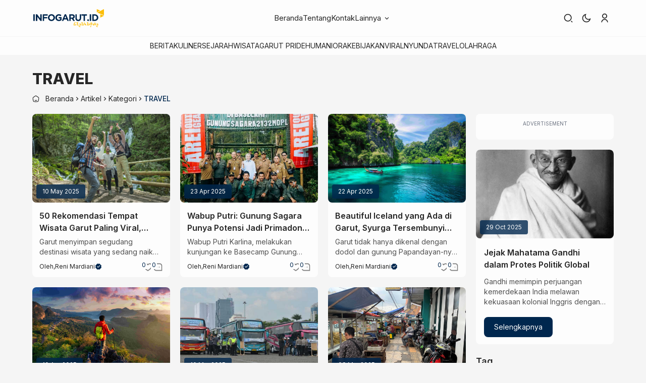

--- FILE ---
content_type: text/html; charset=UTF-8
request_url: https://infogarut.id/artikel/kategori/travel?page=2
body_size: 16010
content:
<!doctype html>
<html lang="id" class="scroll-smooth">
<head>
    <meta charset="UTF-8" />
    <meta name="viewport" content="width=device-width, initial-scale=1.0" />
    <meta name="theme-color" content="#262626" />
    <title>Berita TRAVEL terbaru hari ini dan terupdate
 | Infogarut.id</title>
    <link rel="preload" as="image" href="/upload/images/1729434838_logo infogarut - horizon.png">
    <link rel="preload" as="image" href="/upload/images/1729434843_logo infogarut - horizon - white.png">
        <meta name="keywords" content>
    <meta name="description" content>
    
    <meta property="og:keywords" content />
    <meta property="og:url" content="https://infogarut.id/artikel/kategori/travel" />
    <meta property="og:title" content="Berita TRAVEL terbaru hari ini dan terupdate" />
    <meta property="og:description" content />
    <meta property="og:type" content="website" />
    
    <meta name="twitter:card" content="summary" />
    <meta name="twitter:site" content="@Infogarut.id" />
    <meta name="twitter:title" content="Berita TRAVEL terbaru hari ini dan terupdate" />
    <meta name="twitter:description" content />
    <link rel="canonical" href="https://infogarut.id/artikel/kategori/travel">
    <link rel="icon" type="image/x-icon" href="/upload/images/1729251972_302298402_510472531079045_827090080920118060_n.png">
    <link rel="preconnect" href="https://fonts.googleapis.com" />
    <link rel="preconnect" href="https://fonts.gstatic.com" crossorigin />
    <link rel="stylesheet" href="https://fonts.googleapis.com/css2?family=Inter:wght@100;200;300;400;500;600;700;800;900&display=swap" />
    <meta name="csrf-token" content="BMvHF3U1ibUAzzh13hvDlMb7JRuK37EF3q2ckZ1J">
    
    <!-- Global site tag (gtag.js) - Google Analytics -->
    <script async src="https://www.googletagmanager.com/gtag/js?id=G-5ZYX7NTPKB"></script>
    <script>
        window.dataLayer = window.dataLayer || [];

        function gtag() {
            dataLayer.push(arguments);
        }
        gtag('js', new Date());
        gtag('config', 'G-5ZYX7NTPKB');

    </script>

        <link rel="stylesheet" href="/templates/gogrid/gogrid.css" media="all" />
         
        <style>
            :root {
                --color-primary: 0 39 78;
            }
        </style>
        <script>
        var metaThemeColor = document.querySelector(
            'meta[name=\'theme-color\']'
        , )
        var imageError = `https://infogarut.id/templates/gogrid/images/error.webp`
        var imageLoading = `https://infogarut.id/templates/gogrid/images/loading.webp`
        var themeModeSwitch = () => {
            if (
                localStorage.theme === 'dark' ||
                (!('theme' in localStorage) &&
                    window.matchMedia('(prefers-color-scheme: dark)')
                    .matches)
            ) {
                document.documentElement.classList.add('dark')
                metaThemeColor.setAttribute('content', '#262626')
            } else {
                document.documentElement.classList.remove('dark')
                metaThemeColor.setAttribute('content', '#fdfdfd')
            }
        }

        themeModeSwitch()

    </script>
</head>
<body class="bg-go-gray text-[15px] text-go-black selection:bg-go-primary selection:text-go-white dark:bg-go-black
dark:text-go-white/80">
    <header class="bg-go-white dark:bg-go-black">
        <div id="bar-progress" class="fixed top-0 z-10 h-1 bg-go-primary">
        </div>
        <div class="mx-auto max-w-6xl px-3 py-2 lg:px-0">
            <div class="flex items-center justify-between">
                <div class="flex items-center gap-1.5">
                    <div class="order-1 flex">
                        <a href="/" class="inline-block w-32 lg:w-36 max-h-9" title="Infogarut.id">
                            <img loading="lazy" class="lazy h-full w-full object-contain dark:hidden" src="https://infogarut.id/templates/gogrid/images/loading.webp" data-src="/upload/images/1729434838_logo infogarut - horizon.png" width="128" height="32" alt="Infogarut.id" />
                            <img loading="lazy" class="lazy h-full w-full object-contain hidden dark:block" src="https://infogarut.id/templates/gogrid/images/loading.webp" data-src="/upload/images/1729434843_logo infogarut - horizon - white.png" width="128" height="32" alt="Infogarut.id" />
                        </a>
                    </div>

                    <button id="mobile-menu-button" type="button" aria-label="Menu" class="squircle group -ml-1.5 inline-block cursor-pointer bg-transparent px-1 lg:hidden">
                        <svg class="w-6 h-6" xmlns="http://www.w3.org/2000/svg" viewBox="0 0 24 24" fill="currentColor">
                            <path d="M3 4H21V6H3V4ZM3 11H15V13H3V11ZM3 18H21V20H3V18Z"></path>
                        </svg>
                    </button>

                    
                    <div id="mobile-menu" class="fixed inset-0 z-40 hidden h-screen w-screen bg-go-black/30 backdrop-blur" aria-hidden="true" aria-modal="true">
                        <button id="mobile-menu-close-button" type="reset" aria-label="Close menu" class="group fixed right-5 top-5 h-10 w-10 cursor-pointer rounded-full bg-go-white/50 
                        p-0.5 dark:bg-go-black-transparent">
                            <span class="flex items-center justify-center m-auto h-8 w-8 rounded-full bg-go-white dark:bg-go-black">
                                <svg xmlns="http://www.w3.org/2000/svg" viewBox="0 0 24 24" width="22" height="22" fill="currentColor">
                                    <path d="M11.9997 10.5865L16.9495 5.63672L18.3637 7.05093L13.4139 12.0007L18.3637 16.9504L16.9495 18.3646L11.9997 13.4149L7.04996 18.3646L5.63574 16.9504L10.5855 12.0007L5.63574 7.05093L7.04996 5.63672L11.9997 10.5865Z"></path>
                                </svg>
                            </span>
                        </button>
                        <div class="fixed -left-full top-0 z-50 h-full w-full min-w-[280px] max-w-[280px]
                        bg-go-white dark:bg-go-black">
                            <div class="relative py-5 text-center">
                                <a href="/" class="inline-block w-32" title="Logo">
                                    <img loading="lazy" class="lazy h-full w-full object-contain dark:hidden" src="https://infogarut.id/templates/gogrid/images/loading.webp" data-src="/upload/images/1729434838_logo infogarut - horizon.png" width="128" height="32" alt="Infogarut.id" />
                                    <img loading="lazy" class="lazy h-full w-full object-contain hidden dark:block" src="https://infogarut.id/templates/gogrid/images/loading.webp" data-src="/upload/images/1729434843_logo infogarut - horizon - white.png" width="128" height="32" alt="Infogarut.id" />
                                </a>
                            </div>

                            <nav class="overflow-y-no-bar flex h-full w-full flex-col overflow-auto px-7 text-sm font-medium">
                                <a href="/" class="flex items-center gap-3 border-b py-3 hover:transition hover:text-go-primary 
                                dark:border-go-black-transparent hover:duration-300">
                                    <svg xmlns="http://www.w3.org/2000/svg" viewBox="0 0 24 24" width="17" height="17" fill="none">
                                        <path d="M15.0001 17C14.2006 17.6224 13.1504 18 12.0001 18C10.8499 18 9.79965 17.6224 9.00012 17" stroke="currentColor" stroke-width="2" stroke-linecap="round" />
                                        <path d="M2.35151 13.2135C1.99849 10.9162 1.82198 9.76763 2.25629 8.74938C2.69059 7.73112 3.65415 7.03443 5.58126 5.64106L7.02111 4.6C9.41841 2.86667 10.6171 2 12.0001 2C13.3832 2 14.5818 2.86667 16.9791 4.6L18.419 5.64106C20.3461 7.03443 21.3097 7.73112 21.744 8.74938C22.1783 9.76763 22.0018 10.9162 21.6487 13.2135L21.3477 15.1724C20.8473 18.4289 20.597 20.0572 19.4291 21.0286C18.2612 22 16.5538 22 13.1389 22H10.8613C7.44646 22 5.73903 22 4.57112 21.0286C3.40321 20.0572 3.15299 18.4289 2.65255 15.1724L2.35151 13.2135Z" stroke="currentColor" stroke-width="2" stroke-linejoin="round" />
                                    </svg>
                                    Beranda
                                </a>

                                <a href="/tentang-kami" class="flex items-center gap-3 border-b py-3 hover:transition hover:text-go-primary 
                                dark:border-go-black-transparent hover:duration-300">
                                    <svg xmlns="http://www.w3.org/2000/svg" viewBox="0 0 24 24" width="17" height="17" fill="none">
                                        <path d="M2 12C2 7.75736 2 5.63604 3.46447 4.31802C4.92893 3 7.28596 3 12 3C16.714 3 19.0711 3 20.5355 4.31802C22 5.63604 22 7.75736 22 12C22 16.2426 22 18.364 20.5355 19.682C19.0711 21 16.714 21 12 21C7.28596 21 4.92893 21 3.46447 19.682C2 18.364 2 16.2426 2 12Z" stroke="currentColor" stroke-width="2" stroke-linecap="round" stroke-linejoin="round" />
                                        <path d="M8.4 8H7.6C6.84575 8 6.46863 8 6.23431 8.23431C6 8.46863 6 8.84575 6 9.6V10.4C6 11.1542 6 11.5314 6.23431 11.7657C6.46863 12 6.84575 12 7.6 12H8.4C9.15425 12 9.53137 12 9.76569 11.7657C10 11.5314 10 11.1542 10 10.4V9.6C10 8.84576 10 8.46863 9.76569 8.23431C9.53137 8 9.15425 8 8.4 8Z" stroke="currentColor" stroke-width="2" stroke-linejoin="round" />
                                        <path d="M6 16H10" stroke="currentColor" stroke-width="2" stroke-linecap="round" stroke-linejoin="round" />
                                        <path d="M14 8H18" stroke="currentColor" stroke-width="2" stroke-linecap="round" stroke-linejoin="round" />
                                        <path d="M14 12H18" stroke="currentColor" stroke-width="2" stroke-linecap="round" stroke-linejoin="round" />
                                        <path d="M14 16H18" stroke="currentColor" stroke-width="2" stroke-linecap="round" stroke-linejoin="round" />
                                    </svg>
                                    Tentang kami
                                </a>
                                <a href="/hubungi-kami" class="flex items-center gap-3 border-b py-3 hover:transition hover:text-go-primary 
                                dark:border-go-black-transparent hover:duration-300">
                                    <svg xmlns="http://www.w3.org/2000/svg" viewBox="0 0 24 24" width="17" height="17" fill="none">
                                        <path d="M4.5 10C4.5 6.22876 4.5 4.34315 5.67157 3.17157C6.84315 2 8.72876 2 12.5 2H14C17.7712 2 19.6569 2 20.8284 3.17157C22 4.34315 22 6.22876 22 10V14C22 17.7712 22 19.6569 20.8284 20.8284C19.6569 22 17.7712 22 14 22H12.5C8.72876 22 6.84315 22 5.67157 20.8284C4.5 19.6569 4.5 17.7712 4.5 14V10Z" stroke="currentColor" stroke-width="2" />
                                        <path d="M4.5 6H2M4.5 12H2M4.5 18H2" stroke="currentColor" stroke-width="2" stroke-linecap="round" stroke-linejoin="round" />
                                        <path d="M15.2748 8.49261C15.2748 9.59715 14.3794 10.4926 13.2749 10.4926C12.1704 10.4926 11.275 9.59715 11.275 8.49261C11.275 7.38808 12.1704 6.49268 13.2749 6.49268C14.3794 6.49268 15.2748 7.38808 15.2748 8.49261Z" stroke="currentColor" stroke-width="2" stroke-linecap="round" stroke-linejoin="round" />
                                        <path d="M9.31982 15.7161C10.3782 14.0868 12.0589 13.4762 13.2749 13.4774C14.491 13.4787 16.1224 14.0868 17.1807 15.7161C17.2492 15.8215 17.268 15.9512 17.2063 16.0607C16.9588 16.4996 16.1903 17.3705 15.6352 17.4296C14.9975 17.4974 13.3291 17.5069 13.2762 17.5072C13.2232 17.5069 11.5034 17.4974 10.8653 17.4296C10.3103 17.3705 9.5418 16.4996 9.29429 16.0607C9.23254 15.9512 9.25139 15.8215 9.31982 15.7161Z" stroke="currentColor" stroke-width="2" stroke-linecap="round" stroke-linejoin="round" />
                                    </svg>
                                    Kontak
                                </a>
                                
                                                                <div class="dropdown">
                                    <div class="flex items-center gap-3 border-b py-3 hover:transition hover:text-go-primary 
                                    dark:border-go-black-transparent cursor-pointer hover:duration-300">
                                        <svg xmlns="http://www.w3.org/2000/svg" viewBox="0 0 24 24" width="18" height="18" fill="currentColor">
                                            <path d="M5 10C3.9 10 3 10.9 3 12C3 13.1 3.9 14 5 14C6.1 14 7 13.1 7 12C7 10.9 6.1 10 5 10ZM19 10C17.9 10 17 10.9 17 12C17 13.1 17.9 14 19 14C20.1 14 21 13.1 21 12C21 10.9 20.1 10 19 10ZM12 10C10.9 10 10 10.9 10 12C10 13.1 10.9 14 12 14C13.1 14 14 13.1 14 12C14 10.9 13.1 10 12 10Z"></path>
                                        </svg>
                                        Lainnya
                                        <svg class="arrow inline ml-auto mr-2 transition-transform duration-300 group-hover:rotate-180" xmlns="http://www.w3.org/2000/svg" viewBox="0 0 24 24" width="18" height="18" fill="currentColor">
                                            <path d="M11.9999 13.1714L16.9497 8.22168L18.3639 9.63589L11.9999 15.9999L5.63599 9.63589L7.0502 8.22168L11.9999 13.1714Z"></path>
                                        </svg>
                                    </div>
                                    <div aria-expanded="true" class="dropdown-menu overflow-y-no-bar flex h-64 flex-col overflow-auto duration-300 
                                    aria-expanded:!h-0 aria-expanded:!overflow-hidden">
                                        <a href="/kebijakan-privasi" class="ml-5 border-b py-3 hover:text-go-primary dark:border-go-black-transparent
                                        hover:duration-300">
                                            Kebijakan privasi
                                        </a>
                                        <a href="/redaksi" class="ml-5 border-b py-3 hover:text-go-primary dark:border-go-black-transparent
                                        hover:duration-300">
                                            Redaksi
                                        </a>
                                        <a href="/karir" class="ml-5 border-b py-3 hover:text-go-primary dark:border-go-black-transparent
                                        hover:duration-300">
                                            Karir
                                        </a>
                                        <a href="/post/index" class="ml-5 border-b py-3 hover:text-go-primary dark:border-go-black-transparent
                                        hover:duration-300">
                                            Index
                                        </a>
                                        <a href="/disclaimer" class="ml-5 border-b py-3 hover:text-go-primary dark:border-go-black-transparent
                                        hover:duration-300">
                                            Disclaimer
                                        </a>
                                        <a href="/pedoman-media-siber" class="ml-5 border-b py-3 hover:text-go-primary dark:border-go-black-transparent
                                        hover:duration-300">
                                            Pedoman media Siber
                                        </a>
                                    </div>
                                </div>
                            </nav>
                        </div>
                    </div>
                </div>

                <nav class="hidden gap-10 lg:flex">
                    <a href="/" class="inline-block leading-[3.5rem] hover:text-go-primary hover:duration-300">Beranda</a>
                    <a href="/tentang-kami" class="inline-block leading-[3.5rem] hover:text-go-primary hover:duration-300">Tentang</a>
                    <a href="/hubungi-kami" class="inline-block leading-[3.5rem] hover:text-go-primary hover:duration-300">Kontak</a>
                    
                                        <div class="group relative">
                        <span class="inline-block leading-[3.5rem] group-hover:text-go-primary group-hover:duration-300 cursor-pointer">
                            Lainnya
                            <svg class="inline transition-transform duration-300 group-hover:rotate-180" xmlns="http://www.w3.org/2000/svg" viewBox="0 0 24 24" width="15" height="15" fill="currentColor">
                                <path d="M11.9999 13.1714L16.9497 8.22168L18.3639 9.63589L11.9999 15.9999L5.63599 9.63589L7.0502 8.22168L11.9999 13.1714Z"></path>
                            </svg>
                        </span>
                        <div class="invisible absolute top-full z-10 h-auto min-w-[220px] max-w-[220px] -translate-y-3 rounded-lg 
                        border border-go-gray bg-go-white p-2 opacity-0 shadow-2xl shadow-go-shadow transition 
                        duration-300 group-hover:visible group-hover:translate-y-0 group-hover:overflow-auto 
                        group-hover:opacity-100 dark:border-go-black-transparent dark:bg-go-black">
                            <a href="/kebijakan-privasi" class="block rounded-md px-3 py-2 text-sm hover:transition hover:bg-go-gray 
                            hover:text-go-primary hover:duration-300 dark:hover:bg-go-black-transparent dark:hover:text-go-primary">
                                Kebijakan Privasi
                            </a>
                            <a href="/redaksi" class="block rounded-md px-3 py-2 text-sm hover:transition hover:bg-go-gray 
                            hover:text-go-primary hover:duration-300 dark:hover:bg-go-black-transparent dark:hover:text-go-primary">
                                Redaksi
                            </a>
                            <a href="/karir" class="block rounded-md px-3 py-2 text-sm hover:transition hover:bg-go-gray 
                            hover:text-go-primary hover:duration-300 dark:hover:bg-go-black-transparent dark:hover:text-go-primary">
                                Karir
                            </a>
                            <a href="/post/index" class="block rounded-md px-3 py-2 text-sm hover:transition hover:bg-go-gray 
                            hover:text-go-primary hover:duration-300 dark:hover:bg-go-black-transparent dark:hover:text-go-primary">
                                News Index
                            </a>
                            <a href="/disclaimer" class="block rounded-md px-3 py-2 text-sm hover:transition hover:bg-go-gray 
                            hover:text-go-primary hover:duration-300 dark:hover:bg-go-black-transparent dark:hover:text-go-primary">
                                Disclaimer
                            </a>
                            <a href="/pedoman-media-siber" class="block rounded-md px-3 py-2 text-sm hover:transition hover:bg-go-gray 
                            hover:text-go-primary hover:duration-300 dark:hover:bg-go-black-transparent dark:hover:text-go-primary">
                                Pedoman Media Siber
                            </a>
                        </div>
                    </div>
                </nav>
                
                <div class="flex gap-2">
                    <a href="/search" class="squircle flex justify-center items-center h-9 w-9 transition hover:bg-go-gray 
                    dark:hover:bg-go-black-transparent" role="link" title="Search">
                        <svg class="w-5 h-5" xmlns="http://www.w3.org/2000/svg" viewBox="0 0 24 24" fill="currentColor">
                            <path d="M11 2C15.968 2 20 6.032 20 11C20 15.968 15.968 20 11 20C6.032 20 2 15.968 2 11C2 6.032 6.032 2 11 2ZM11 18C14.8675 18 18 14.8675 18 11C18 7.1325 14.8675 4 11 4C7.1325 4 4 7.1325 4 11C4 14.8675 7.1325 18 11 18ZM19.4853 18.0711L22.3137 20.8995L20.8995 22.3137L18.0711 19.4853L19.4853 18.0711Z"></path>
                        </svg>
                    </a>
                    <button id="dark-mode" class="squircle flex justify-center items-center h-9 w-9 transition hover:bg-go-gray 
                    dark:hover:bg-go-black-transparent" role="button" title="Darkmode">
                        <svg class="w-5 h-5" xmlns="http://www.w3.org/2000/svg" viewBox="0 0 24 24" fill="currentColor">
                            <path d="M10 7C10 10.866 13.134 14 17 14C18.9584 14 20.729 13.1957 21.9995 11.8995C22 11.933 22 11.9665 22 12C22 17.5228 17.5228 22 12 22C6.47715 22 2 17.5228 2 12C2 6.47715 6.47715 2 12 2C12.0335 2 12.067 2 12.1005 2.00049C10.8043 3.27098 10 5.04157 10 7ZM4 12C4 16.4183 7.58172 20 12 20C15.0583 20 17.7158 18.2839 19.062 15.7621C18.3945 15.9187 17.7035 16 17 16C12.0294 16 8 11.9706 8 7C8 6.29648 8.08133 5.60547 8.2379 4.938C5.71611 6.28423 4 8.9417 4 12Z"></path>
                        </svg>
                    </button>
                    <a href="/login" class="squircle flex justify-center items-center leading-normal h-9 w-9 transition 
                    hover:bg-go-gray dark:hover:bg-go-black-transparent" role="link" title="Login or Register">
                                                <svg class="w-5 h-5" xmlns="http://www.w3.org/2000/svg" viewBox="0 0 24 24" fill="currentColor">
                            <path d="M4 22C4 17.5817 7.58172 14 12 14C16.4183 14 20 17.5817 20 22H18C18 18.6863 15.3137 16 12 16C8.68629 16 6 18.6863 6 22H4ZM12 13C8.685 13 6 10.315 6 7C6 3.685 8.685 1 12 1C15.315 1 18 3.685 18 7C18 10.315 15.315 13 12 13ZM12 11C14.21 11 16 9.21 16 7C16 4.79 14.21 3 12 3C9.79 3 8 4.79 8 7C8 9.21 9.79 11 12 11Z"></path>
                        </svg>
                                            </a>
                </div>
            </div>
        </div>
                <div class="border-y border-go-gray dark:border-go-black-transparent">
            <div class="mx-auto max-w-6xl flex lg:justify-center gap-x-5 px-3 py-2 md:gap-x-10 lg:px-0 overflow-x-no-bar 
            overflow-auto">
                                                                <a href="/artikel/kategori/berita" class="whitespace-nowrap text-2sm font-medium md:font-normal hover:text-go-primary lg:text-sm">
                    BERITA
                </a>
                                                                                                <a href="/artikel/kategori/kuliner" class="whitespace-nowrap text-2sm font-medium md:font-normal hover:text-go-primary lg:text-sm">
                    KULINER
                </a>
                                                                                                <a href="/artikel/kategori/sejarah" class="whitespace-nowrap text-2sm font-medium md:font-normal hover:text-go-primary lg:text-sm">
                    SEJARAH
                </a>
                                                                                                <a href="/artikel/kategori/wisata" class="whitespace-nowrap text-2sm font-medium md:font-normal hover:text-go-primary lg:text-sm">
                    WISATA
                </a>
                                                                                                <a href="/artikel/kategori/garut-pride" class="whitespace-nowrap text-2sm font-medium md:font-normal hover:text-go-primary lg:text-sm">
                    GARUT PRIDE
                </a>
                                                                                                <a href="/artikel/kategori/humaniora" class="whitespace-nowrap text-2sm font-medium md:font-normal hover:text-go-primary lg:text-sm">
                    HUMANIORA
                </a>
                                                                                                <a href="/artikel/kategori/pemda-garut" class="whitespace-nowrap text-2sm font-medium md:font-normal hover:text-go-primary lg:text-sm">
                    KEBIJAKAN
                </a>
                                                                                                <a href="/artikel/kategori/viral" class="whitespace-nowrap text-2sm font-medium md:font-normal hover:text-go-primary lg:text-sm">
                    VIRAL
                </a>
                                                                                                <a href="/artikel/kategori/nyunda" class="whitespace-nowrap text-2sm font-medium md:font-normal hover:text-go-primary lg:text-sm">
                    NYUNDA
                </a>
                                                                                                <a href="/artikel/kategori/travel" class="whitespace-nowrap text-2sm font-medium md:font-normal hover:text-go-primary lg:text-sm">
                    TRAVEL
                </a>
                                                                                                <a href="/artikel/kategori/olahraga" class="whitespace-nowrap text-2sm font-medium md:font-normal hover:text-go-primary lg:text-sm">
                    OLAHRAGA
                </a>
                                                            </div>
        </div>
            </header>
    <main class="relative py-3 lg:py-5">
    <div class="mx-auto max-w-6xl px-3 lg:px-0">
        <section class="mt-2">
            <h1 class="text-2xl lg:text-3xl font-extrabold mb-3 capitalize">TRAVEL</h1>
            <div class="mb-3 flex items-center gap-x-1.5 text-xs md:mb-5 md:text-sm">
    <a href="/" class="flex items-center">
        <svg class="w-3 h-3 md:w-3.5 md:h-3.5 mr-3" xmlns="http://www.w3.org/2000/svg" viewBox="0 0 24 24" width="24" height="24" fill="none">
            <path d="M15.0001 17C14.2006 17.6224 13.1504 18 12.0001 18C10.8499 18 9.79965 17.6224 9.00012 17" stroke="currentColor" stroke-width="2" stroke-linecap="round" />
            <path d="M2.35151 13.2135C1.99849 10.9162 1.82198 9.76763 2.25629 8.74938C2.69059 7.73112 3.65415 7.03443 5.58126 5.64106L7.02111 4.6C9.41841 2.86667 10.6171 2 12.0001 2C13.3832 2 14.5818 2.86667 16.9791 4.6L18.419 5.64106C20.3461 7.03443 21.3097 7.73112 21.744 8.74938C22.1783 9.76763 22.0018 10.9162 21.6487 13.2135L21.3477 15.1724C20.8473 18.4289 20.597 20.0572 19.4291 21.0286C18.2612 22 16.5538 22 13.1389 22H10.8613C7.44646 22 5.73903 22 4.57112 21.0286C3.40321 20.0572 3.15299 18.4289 2.65255 15.1724L2.35151 13.2135Z" stroke="currentColor" stroke-width="2" stroke-linejoin="round" />
        </svg>
        <span class="capitalize leading-none">Beranda</span>
    </a>
        <svg class="w-7 h-3.5 lg:w-3.5" xmlns="http://www.w3.org/2000/svg" viewBox="0 0 24 24" fill="currentColor">
        <path d="M13.1717 12.0007L8.22192 7.05093L9.63614 5.63672L16.0001 12.0007L9.63614 18.3646L8.22192 16.9504L13.1717 12.0007Z"></path>
    </svg>
    <span class="capitalize ">
        Artikel
    </span>
        <svg class="w-7 h-3.5 lg:w-3.5" xmlns="http://www.w3.org/2000/svg" viewBox="0 0 24 24" fill="currentColor">
        <path d="M13.1717 12.0007L8.22192 7.05093L9.63614 5.63672L16.0001 12.0007L9.63614 18.3646L8.22192 16.9504L13.1717 12.0007Z"></path>
    </svg>
    <span class="capitalize ">
        Kategori
    </span>
        <svg class="w-7 h-3.5 lg:w-3.5" xmlns="http://www.w3.org/2000/svg" viewBox="0 0 24 24" fill="currentColor">
        <path d="M13.1717 12.0007L8.22192 7.05093L9.63614 5.63672L16.0001 12.0007L9.63614 18.3646L8.22192 16.9504L13.1717 12.0007Z"></path>
    </svg>
    <span class="capitalize line-clamp-1 text-go-primary font-medium">
        TRAVEL
    </span>
    </div>
        </section>
        <div class="grid grid-cols-1 gap-x-5 lg:grid-cols-4">
            <div class="lg:col-span-3 mb-5">
                <section class="grid grid-cols-2 gap-3 md:grid-cols-3 lg:gap-5">
                                            <div class="group overflow-hidden rounded-lg bg-go-white dark:bg-go-black-transparent">
                            <div class="relative h-28 overflow-hidden rounded-b-lg md:h-36 lg:h-44">
                                <a href="/50-rekomendasi-tempat-wisata-garut-paling-viral-cocok-buat-isi-long-weekend" class="relative inline-block h-full w-full"
                                    title="50 Rekomendasi Tempat Wisata Garut Paling Viral, Cocok Buat Isi Long Weekend!"
                                    aria-label="50 Rekomendasi Tempat Wisata Garut Paling Viral, Cocok Buat Isi Long Weekend!">
                                    <img loading="lazy"
                                        class="lazy h-full w-full object-cover transition group-hover:scale-110"
                                        src="https://infogarut.id/templates/gogrid/images/loading.webp"
                                        data-src="https://infogarut.id/upload/postingan/1746858063_List Wisata Garut.jpg"
                                        width="256"
                                        height="144"
                                        alt="50 Rekomendasi Tempat Wisata Garut Paling Viral, Cocok Buat Isi Long Weekend!">
                                    <div
                                        class="absolute inset-0 -z-10 h-full w-full animate-pulse bg-go-black/20"></div>
                                </a>
                                <div class="absolute bottom-2 left-2 hidden rounded bg-go-primary/80 px-3 py-1.5 text-xs 
                                text-go-white backdrop-blur-sm md:inline-block capitalize">
                                    10 May 2025
                                </div>
                            </div>
                            <div class="relative p-2.5 pb-2 md:p-3.5 md:pb-2.5">
                                <a href="/50-rekomendasi-tempat-wisata-garut-paling-viral-cocok-buat-isi-long-weekend">
                                    <h3
                                        class="mb-2 line-clamp-2 text-sm font-semibold hover:duration-500 
                                        hover:ease-in-out hover:text-go-primary md:mb-1.5 md:text-base">
                                        50 Rekomendasi Tempat Wisata Garut Paling Viral, Cocok Buat Isi Long Weekend!
                                    </h3>
                                </a>
                                <p class="mb-2 hidden text-2sm text-go-black/80 dark:text-go-white/60 md:line-clamp-2 
                                md:text-sm">
                                    Garut menyimpan segudang destinasi wisata yang sedang naik daun dan viral di media sosial. Mulai dari pegunungan yang me
                                </p>
                                <div class="flex items-center justify-between gap-3.5">
                                    <span class="flex items-center flex-wrap gap-1 text-xs">
                                        <span class="hidden md:inline">Oleh,</span>
                                        <a href="/pengguna/Resense" class="capitalize 
                                            hover:text-go-primary hover:duration-500 hover:ease-in-out">
                                            Reni Mardiani
                                        </a>
                                                                                    <svg class="inline-block h-3.5 w-3.5 text-go-primary" xmlns="http://www.w3.org/2000/svg" viewBox="0 0 24 24" fill="currentColor">
                                                <path d="M10.007 2.10377C8.60544 1.65006 7.08181 2.28116 6.41156 3.59306L5.60578 5.17023C5.51004 5.35763 5.35763 5.51004 5.17023 5.60578L3.59306 6.41156C2.28116 7.08181 1.65006 8.60544 2.10377 10.007L2.64923 11.692C2.71404 11.8922 2.71404 12.1078 2.64923 12.308L2.10377 13.993C1.65006 15.3946 2.28116 16.9182 3.59306 17.5885L5.17023 18.3942C5.35763 18.49 5.51004 18.6424 5.60578 18.8298L6.41156 20.407C7.08181 21.7189 8.60544 22.35 10.007 21.8963L11.692 21.3508C11.8922 21.286 12.1078 21.286 12.308 21.3508L13.993 21.8963C15.3946 22.35 16.9182 21.7189 17.5885 20.407L18.3942 18.8298C18.49 18.6424 18.6424 18.49 18.8298 18.3942L20.407 17.5885C21.7189 16.9182 22.35 15.3946 21.8963 13.993L21.3508 12.308C21.286 12.1078 21.286 11.8922 21.3508 11.692L21.8963 10.007C22.35 8.60544 21.7189 7.08181 20.407 6.41156L18.8298 5.60578C18.6424 5.51004 18.49 5.35763 18.3942 5.17023L17.5885 3.59306C16.9182 2.28116 15.3946 1.65006 13.993 2.10377L12.308 2.64923C12.1078 2.71403 11.8922 2.71404 11.692 2.64923L10.007 2.10377ZM6.75977 11.7573L8.17399 10.343L11.0024 13.1715L16.6593 7.51465L18.0735 8.92886L11.0024 15.9999L6.75977 11.7573Z"></path>
                                            </svg>
                                                                            </span>
                                    <div class="hidden md:flex md:items-center md:gap-3.5">
                                        <div class="relative">
                                            <span
                                                class="leading-0 absolute -left-1 inline-block bg-go-white px-0.5 text-xs
                                                text-go-primary dark:bg-go-black-transparent">
                                                0
                                            </span>
                                            <svg class="inline-block w-5 h-5 text-go-black/60 dark:text-go-white/80" xmlns="http://www.w3.org/2000/svg" viewBox="0 0 24 24" fill="currentColor">
                                                <path d="M16.5 3C19.5376 3 22 5.5 22 9C22 16 14.5 20 12 21.5C9.5 20 2 16 2 9C2 5.5 4.5 3 7.5 3C9.35997 3 11 4 12 5C13 4 14.64 3 16.5 3ZM12.9339 18.6038C13.8155 18.0485 14.61 17.4955 15.3549 16.9029C18.3337 14.533 20 11.9435 20 9C20 6.64076 18.463 5 16.5 5C15.4241 5 14.2593 5.56911 13.4142 6.41421L12 7.82843L10.5858 6.41421C9.74068 5.56911 8.5759 5 7.5 5C5.55906 5 4 6.6565 4 9C4 11.9435 5.66627 14.533 8.64514 16.9029C9.39 17.4955 10.1845 18.0485 11.0661 18.6038C11.3646 18.7919 11.6611 18.9729 12 19.1752C12.3389 18.9729 12.6354 18.7919 12.9339 18.6038Z"></path>
                                            </svg>
                                        </div>
                                        <a href="/50-rekomendasi-tempat-wisata-garut-paling-viral-cocok-buat-isi-long-weekend#comments" class="relative">
                                            <span class="leading-0 absolute -left-1 inline-block bg-go-white px-0.5
                                            text-xs text-go-primary dark:bg-go-black-transparent">
                                                0
                                            </span>
                                            <svg class="inline-block w-5 h-5 text-go-black/60 dark:text-go-white/80" xmlns="http://www.w3.org/2000/svg" viewBox="0 0 24 24" fill="currentColor">
                                                <path d="M2 8.99374C2 5.68349 4.67654 3 8.00066 3H15.9993C19.3134 3 22 5.69478 22 8.99374V21H8.00066C4.68659 21 2 18.3052 2 15.0063V8.99374ZM20 19V8.99374C20 6.79539 18.2049 5 15.9993 5H8.00066C5.78458 5 4 6.78458 4 8.99374V15.0063C4 17.2046 5.79512 19 8.00066 19H20ZM14 11H16V13H14V11ZM8 11H10V13H8V11Z"></path>
                                            </svg>
                                        </a>
                                    </div>
                                </div>
                            </div>
                        </div>
                                            <div class="group overflow-hidden rounded-lg bg-go-white dark:bg-go-black-transparent">
                            <div class="relative h-28 overflow-hidden rounded-b-lg md:h-36 lg:h-44">
                                <a href="/wabup-putri-gunung-sagara-punya-potensi-jadi-primadona-wisata-garut" class="relative inline-block h-full w-full"
                                    title="Wabup Putri: Gunung Sagara Punya Potensi Jadi Primadona Wisata Garut"
                                    aria-label="Wabup Putri: Gunung Sagara Punya Potensi Jadi Primadona Wisata Garut">
                                    <img loading="lazy"
                                        class="lazy h-full w-full object-cover transition group-hover:scale-110"
                                        src="https://infogarut.id/templates/gogrid/images/loading.webp"
                                        data-src="https://infogarut.id/upload/postingan/1745378751_Putri Karlina ke Gunung Sagara.jpg"
                                        width="256"
                                        height="144"
                                        alt="Wabup Putri: Gunung Sagara Punya Potensi Jadi Primadona Wisata Garut">
                                    <div
                                        class="absolute inset-0 -z-10 h-full w-full animate-pulse bg-go-black/20"></div>
                                </a>
                                <div class="absolute bottom-2 left-2 hidden rounded bg-go-primary/80 px-3 py-1.5 text-xs 
                                text-go-white backdrop-blur-sm md:inline-block capitalize">
                                    23 Apr 2025
                                </div>
                            </div>
                            <div class="relative p-2.5 pb-2 md:p-3.5 md:pb-2.5">
                                <a href="/wabup-putri-gunung-sagara-punya-potensi-jadi-primadona-wisata-garut">
                                    <h3
                                        class="mb-2 line-clamp-2 text-sm font-semibold hover:duration-500 
                                        hover:ease-in-out hover:text-go-primary md:mb-1.5 md:text-base">
                                        Wabup Putri: Gunung Sagara Punya Potensi Jadi Primadona Wisata Garut
                                    </h3>
                                </a>
                                <p class="mb-2 hidden text-2sm text-go-black/80 dark:text-go-white/60 md:line-clamp-2 
                                md:text-sm">
                                    Wabup Putri Karlina, melakukan kunjungan ke Basecamp Gunung Sagara di Kecamatan Sucinaraja, pada Selasa, 22 April 2025 s
                                </p>
                                <div class="flex items-center justify-between gap-3.5">
                                    <span class="flex items-center flex-wrap gap-1 text-xs">
                                        <span class="hidden md:inline">Oleh,</span>
                                        <a href="/pengguna/Resense" class="capitalize 
                                            hover:text-go-primary hover:duration-500 hover:ease-in-out">
                                            Reni Mardiani
                                        </a>
                                                                                    <svg class="inline-block h-3.5 w-3.5 text-go-primary" xmlns="http://www.w3.org/2000/svg" viewBox="0 0 24 24" fill="currentColor">
                                                <path d="M10.007 2.10377C8.60544 1.65006 7.08181 2.28116 6.41156 3.59306L5.60578 5.17023C5.51004 5.35763 5.35763 5.51004 5.17023 5.60578L3.59306 6.41156C2.28116 7.08181 1.65006 8.60544 2.10377 10.007L2.64923 11.692C2.71404 11.8922 2.71404 12.1078 2.64923 12.308L2.10377 13.993C1.65006 15.3946 2.28116 16.9182 3.59306 17.5885L5.17023 18.3942C5.35763 18.49 5.51004 18.6424 5.60578 18.8298L6.41156 20.407C7.08181 21.7189 8.60544 22.35 10.007 21.8963L11.692 21.3508C11.8922 21.286 12.1078 21.286 12.308 21.3508L13.993 21.8963C15.3946 22.35 16.9182 21.7189 17.5885 20.407L18.3942 18.8298C18.49 18.6424 18.6424 18.49 18.8298 18.3942L20.407 17.5885C21.7189 16.9182 22.35 15.3946 21.8963 13.993L21.3508 12.308C21.286 12.1078 21.286 11.8922 21.3508 11.692L21.8963 10.007C22.35 8.60544 21.7189 7.08181 20.407 6.41156L18.8298 5.60578C18.6424 5.51004 18.49 5.35763 18.3942 5.17023L17.5885 3.59306C16.9182 2.28116 15.3946 1.65006 13.993 2.10377L12.308 2.64923C12.1078 2.71403 11.8922 2.71404 11.692 2.64923L10.007 2.10377ZM6.75977 11.7573L8.17399 10.343L11.0024 13.1715L16.6593 7.51465L18.0735 8.92886L11.0024 15.9999L6.75977 11.7573Z"></path>
                                            </svg>
                                                                            </span>
                                    <div class="hidden md:flex md:items-center md:gap-3.5">
                                        <div class="relative">
                                            <span
                                                class="leading-0 absolute -left-1 inline-block bg-go-white px-0.5 text-xs
                                                text-go-primary dark:bg-go-black-transparent">
                                                0
                                            </span>
                                            <svg class="inline-block w-5 h-5 text-go-black/60 dark:text-go-white/80" xmlns="http://www.w3.org/2000/svg" viewBox="0 0 24 24" fill="currentColor">
                                                <path d="M16.5 3C19.5376 3 22 5.5 22 9C22 16 14.5 20 12 21.5C9.5 20 2 16 2 9C2 5.5 4.5 3 7.5 3C9.35997 3 11 4 12 5C13 4 14.64 3 16.5 3ZM12.9339 18.6038C13.8155 18.0485 14.61 17.4955 15.3549 16.9029C18.3337 14.533 20 11.9435 20 9C20 6.64076 18.463 5 16.5 5C15.4241 5 14.2593 5.56911 13.4142 6.41421L12 7.82843L10.5858 6.41421C9.74068 5.56911 8.5759 5 7.5 5C5.55906 5 4 6.6565 4 9C4 11.9435 5.66627 14.533 8.64514 16.9029C9.39 17.4955 10.1845 18.0485 11.0661 18.6038C11.3646 18.7919 11.6611 18.9729 12 19.1752C12.3389 18.9729 12.6354 18.7919 12.9339 18.6038Z"></path>
                                            </svg>
                                        </div>
                                        <a href="/wabup-putri-gunung-sagara-punya-potensi-jadi-primadona-wisata-garut#comments" class="relative">
                                            <span class="leading-0 absolute -left-1 inline-block bg-go-white px-0.5
                                            text-xs text-go-primary dark:bg-go-black-transparent">
                                                0
                                            </span>
                                            <svg class="inline-block w-5 h-5 text-go-black/60 dark:text-go-white/80" xmlns="http://www.w3.org/2000/svg" viewBox="0 0 24 24" fill="currentColor">
                                                <path d="M2 8.99374C2 5.68349 4.67654 3 8.00066 3H15.9993C19.3134 3 22 5.69478 22 8.99374V21H8.00066C4.68659 21 2 18.3052 2 15.0063V8.99374ZM20 19V8.99374C20 6.79539 18.2049 5 15.9993 5H8.00066C5.78458 5 4 6.78458 4 8.99374V15.0063C4 17.2046 5.79512 19 8.00066 19H20ZM14 11H16V13H14V11ZM8 11H10V13H8V11Z"></path>
                                            </svg>
                                        </a>
                                    </div>
                                </div>
                            </div>
                        </div>
                                            <div class="group overflow-hidden rounded-lg bg-go-white dark:bg-go-black-transparent">
                            <div class="relative h-28 overflow-hidden rounded-b-lg md:h-36 lg:h-44">
                                <a href="/beautiful-iceland-yang-ada-di-garut-syurga-tersembunyi-bernuansa-nordik" class="relative inline-block h-full w-full"
                                    title="Beautiful Iceland yang Ada di Garut, Syurga Tersembunyi Bernuansa Nordik"
                                    aria-label="Beautiful Iceland yang Ada di Garut, Syurga Tersembunyi Bernuansa Nordik">
                                    <img loading="lazy"
                                        class="lazy h-full w-full object-cover transition group-hover:scale-110"
                                        src="https://infogarut.id/templates/gogrid/images/loading.webp"
                                        data-src="https://infogarut.id/upload/postingan/1745314337_iceland garut.jpg"
                                        width="256"
                                        height="144"
                                        alt="Beautiful Iceland yang Ada di Garut, Syurga Tersembunyi Bernuansa Nordik">
                                    <div
                                        class="absolute inset-0 -z-10 h-full w-full animate-pulse bg-go-black/20"></div>
                                </a>
                                <div class="absolute bottom-2 left-2 hidden rounded bg-go-primary/80 px-3 py-1.5 text-xs 
                                text-go-white backdrop-blur-sm md:inline-block capitalize">
                                    22 Apr 2025
                                </div>
                            </div>
                            <div class="relative p-2.5 pb-2 md:p-3.5 md:pb-2.5">
                                <a href="/beautiful-iceland-yang-ada-di-garut-syurga-tersembunyi-bernuansa-nordik">
                                    <h3
                                        class="mb-2 line-clamp-2 text-sm font-semibold hover:duration-500 
                                        hover:ease-in-out hover:text-go-primary md:mb-1.5 md:text-base">
                                        Beautiful Iceland yang Ada di Garut, Syurga Tersembunyi Bernuansa Nordik
                                    </h3>
                                </a>
                                <p class="mb-2 hidden text-2sm text-go-black/80 dark:text-go-white/60 md:line-clamp-2 
                                md:text-sm">
                                    Garut tidak hanya dikenal dengan dodol dan gunung Papandayan-nya. Di balik udara sejuk dan pegunungan hijau, tersimpan s
                                </p>
                                <div class="flex items-center justify-between gap-3.5">
                                    <span class="flex items-center flex-wrap gap-1 text-xs">
                                        <span class="hidden md:inline">Oleh,</span>
                                        <a href="/pengguna/Resense" class="capitalize 
                                            hover:text-go-primary hover:duration-500 hover:ease-in-out">
                                            Reni Mardiani
                                        </a>
                                                                                    <svg class="inline-block h-3.5 w-3.5 text-go-primary" xmlns="http://www.w3.org/2000/svg" viewBox="0 0 24 24" fill="currentColor">
                                                <path d="M10.007 2.10377C8.60544 1.65006 7.08181 2.28116 6.41156 3.59306L5.60578 5.17023C5.51004 5.35763 5.35763 5.51004 5.17023 5.60578L3.59306 6.41156C2.28116 7.08181 1.65006 8.60544 2.10377 10.007L2.64923 11.692C2.71404 11.8922 2.71404 12.1078 2.64923 12.308L2.10377 13.993C1.65006 15.3946 2.28116 16.9182 3.59306 17.5885L5.17023 18.3942C5.35763 18.49 5.51004 18.6424 5.60578 18.8298L6.41156 20.407C7.08181 21.7189 8.60544 22.35 10.007 21.8963L11.692 21.3508C11.8922 21.286 12.1078 21.286 12.308 21.3508L13.993 21.8963C15.3946 22.35 16.9182 21.7189 17.5885 20.407L18.3942 18.8298C18.49 18.6424 18.6424 18.49 18.8298 18.3942L20.407 17.5885C21.7189 16.9182 22.35 15.3946 21.8963 13.993L21.3508 12.308C21.286 12.1078 21.286 11.8922 21.3508 11.692L21.8963 10.007C22.35 8.60544 21.7189 7.08181 20.407 6.41156L18.8298 5.60578C18.6424 5.51004 18.49 5.35763 18.3942 5.17023L17.5885 3.59306C16.9182 2.28116 15.3946 1.65006 13.993 2.10377L12.308 2.64923C12.1078 2.71403 11.8922 2.71404 11.692 2.64923L10.007 2.10377ZM6.75977 11.7573L8.17399 10.343L11.0024 13.1715L16.6593 7.51465L18.0735 8.92886L11.0024 15.9999L6.75977 11.7573Z"></path>
                                            </svg>
                                                                            </span>
                                    <div class="hidden md:flex md:items-center md:gap-3.5">
                                        <div class="relative">
                                            <span
                                                class="leading-0 absolute -left-1 inline-block bg-go-white px-0.5 text-xs
                                                text-go-primary dark:bg-go-black-transparent">
                                                0
                                            </span>
                                            <svg class="inline-block w-5 h-5 text-go-black/60 dark:text-go-white/80" xmlns="http://www.w3.org/2000/svg" viewBox="0 0 24 24" fill="currentColor">
                                                <path d="M16.5 3C19.5376 3 22 5.5 22 9C22 16 14.5 20 12 21.5C9.5 20 2 16 2 9C2 5.5 4.5 3 7.5 3C9.35997 3 11 4 12 5C13 4 14.64 3 16.5 3ZM12.9339 18.6038C13.8155 18.0485 14.61 17.4955 15.3549 16.9029C18.3337 14.533 20 11.9435 20 9C20 6.64076 18.463 5 16.5 5C15.4241 5 14.2593 5.56911 13.4142 6.41421L12 7.82843L10.5858 6.41421C9.74068 5.56911 8.5759 5 7.5 5C5.55906 5 4 6.6565 4 9C4 11.9435 5.66627 14.533 8.64514 16.9029C9.39 17.4955 10.1845 18.0485 11.0661 18.6038C11.3646 18.7919 11.6611 18.9729 12 19.1752C12.3389 18.9729 12.6354 18.7919 12.9339 18.6038Z"></path>
                                            </svg>
                                        </div>
                                        <a href="/beautiful-iceland-yang-ada-di-garut-syurga-tersembunyi-bernuansa-nordik#comments" class="relative">
                                            <span class="leading-0 absolute -left-1 inline-block bg-go-white px-0.5
                                            text-xs text-go-primary dark:bg-go-black-transparent">
                                                0
                                            </span>
                                            <svg class="inline-block w-5 h-5 text-go-black/60 dark:text-go-white/80" xmlns="http://www.w3.org/2000/svg" viewBox="0 0 24 24" fill="currentColor">
                                                <path d="M2 8.99374C2 5.68349 4.67654 3 8.00066 3H15.9993C19.3134 3 22 5.69478 22 8.99374V21H8.00066C4.68659 21 2 18.3052 2 15.0063V8.99374ZM20 19V8.99374C20 6.79539 18.2049 5 15.9993 5H8.00066C5.78458 5 4 6.78458 4 8.99374V15.0063C4 17.2046 5.79512 19 8.00066 19H20ZM14 11H16V13H14V11ZM8 11H10V13H8V11Z"></path>
                                            </svg>
                                        </a>
                                    </div>
                                </div>
                            </div>
                        </div>
                                            <div class="group overflow-hidden rounded-lg bg-go-white dark:bg-go-black-transparent">
                            <div class="relative h-28 overflow-hidden rounded-b-lg md:h-36 lg:h-44">
                                <a href="/5-alasan-kenapa-kamu-harus-liburan-ke-garut-kota-swiss-van-java" class="relative inline-block h-full w-full"
                                    title="5 Alasan Kenapa Kamu Harus Liburan ke Garut - Kota Swiss van Java"
                                    aria-label="5 Alasan Kenapa Kamu Harus Liburan ke Garut - Kota Swiss van Java">
                                    <img loading="lazy"
                                        class="lazy h-full w-full object-cover transition group-hover:scale-110"
                                        src="https://infogarut.id/templates/gogrid/images/loading.webp"
                                        data-src="https://infogarut.id/upload/postingan/1745037639_Liburan Garut.jpg"
                                        width="256"
                                        height="144"
                                        alt="5 Alasan Kenapa Kamu Harus Liburan ke Garut - Kota Swiss van Java">
                                    <div
                                        class="absolute inset-0 -z-10 h-full w-full animate-pulse bg-go-black/20"></div>
                                </a>
                                <div class="absolute bottom-2 left-2 hidden rounded bg-go-primary/80 px-3 py-1.5 text-xs 
                                text-go-white backdrop-blur-sm md:inline-block capitalize">
                                    19 Apr 2025
                                </div>
                            </div>
                            <div class="relative p-2.5 pb-2 md:p-3.5 md:pb-2.5">
                                <a href="/5-alasan-kenapa-kamu-harus-liburan-ke-garut-kota-swiss-van-java">
                                    <h3
                                        class="mb-2 line-clamp-2 text-sm font-semibold hover:duration-500 
                                        hover:ease-in-out hover:text-go-primary md:mb-1.5 md:text-base">
                                        5 Alasan Kenapa Kamu Harus Liburan ke Garut - Kota Swiss van Java
                                    </h3>
                                </a>
                                <p class="mb-2 hidden text-2sm text-go-black/80 dark:text-go-white/60 md:line-clamp-2 
                                md:text-sm">
                                    Jika kamu mencari destinasi yang punya keindahan alam, kuliner menggoda, dan suasana yang adem, maka Garut adalah jawaba
                                </p>
                                <div class="flex items-center justify-between gap-3.5">
                                    <span class="flex items-center flex-wrap gap-1 text-xs">
                                        <span class="hidden md:inline">Oleh,</span>
                                        <a href="/pengguna/Resense" class="capitalize 
                                            hover:text-go-primary hover:duration-500 hover:ease-in-out">
                                            Reni Mardiani
                                        </a>
                                                                                    <svg class="inline-block h-3.5 w-3.5 text-go-primary" xmlns="http://www.w3.org/2000/svg" viewBox="0 0 24 24" fill="currentColor">
                                                <path d="M10.007 2.10377C8.60544 1.65006 7.08181 2.28116 6.41156 3.59306L5.60578 5.17023C5.51004 5.35763 5.35763 5.51004 5.17023 5.60578L3.59306 6.41156C2.28116 7.08181 1.65006 8.60544 2.10377 10.007L2.64923 11.692C2.71404 11.8922 2.71404 12.1078 2.64923 12.308L2.10377 13.993C1.65006 15.3946 2.28116 16.9182 3.59306 17.5885L5.17023 18.3942C5.35763 18.49 5.51004 18.6424 5.60578 18.8298L6.41156 20.407C7.08181 21.7189 8.60544 22.35 10.007 21.8963L11.692 21.3508C11.8922 21.286 12.1078 21.286 12.308 21.3508L13.993 21.8963C15.3946 22.35 16.9182 21.7189 17.5885 20.407L18.3942 18.8298C18.49 18.6424 18.6424 18.49 18.8298 18.3942L20.407 17.5885C21.7189 16.9182 22.35 15.3946 21.8963 13.993L21.3508 12.308C21.286 12.1078 21.286 11.8922 21.3508 11.692L21.8963 10.007C22.35 8.60544 21.7189 7.08181 20.407 6.41156L18.8298 5.60578C18.6424 5.51004 18.49 5.35763 18.3942 5.17023L17.5885 3.59306C16.9182 2.28116 15.3946 1.65006 13.993 2.10377L12.308 2.64923C12.1078 2.71403 11.8922 2.71404 11.692 2.64923L10.007 2.10377ZM6.75977 11.7573L8.17399 10.343L11.0024 13.1715L16.6593 7.51465L18.0735 8.92886L11.0024 15.9999L6.75977 11.7573Z"></path>
                                            </svg>
                                                                            </span>
                                    <div class="hidden md:flex md:items-center md:gap-3.5">
                                        <div class="relative">
                                            <span
                                                class="leading-0 absolute -left-1 inline-block bg-go-white px-0.5 text-xs
                                                text-go-primary dark:bg-go-black-transparent">
                                                0
                                            </span>
                                            <svg class="inline-block w-5 h-5 text-go-black/60 dark:text-go-white/80" xmlns="http://www.w3.org/2000/svg" viewBox="0 0 24 24" fill="currentColor">
                                                <path d="M16.5 3C19.5376 3 22 5.5 22 9C22 16 14.5 20 12 21.5C9.5 20 2 16 2 9C2 5.5 4.5 3 7.5 3C9.35997 3 11 4 12 5C13 4 14.64 3 16.5 3ZM12.9339 18.6038C13.8155 18.0485 14.61 17.4955 15.3549 16.9029C18.3337 14.533 20 11.9435 20 9C20 6.64076 18.463 5 16.5 5C15.4241 5 14.2593 5.56911 13.4142 6.41421L12 7.82843L10.5858 6.41421C9.74068 5.56911 8.5759 5 7.5 5C5.55906 5 4 6.6565 4 9C4 11.9435 5.66627 14.533 8.64514 16.9029C9.39 17.4955 10.1845 18.0485 11.0661 18.6038C11.3646 18.7919 11.6611 18.9729 12 19.1752C12.3389 18.9729 12.6354 18.7919 12.9339 18.6038Z"></path>
                                            </svg>
                                        </div>
                                        <a href="/5-alasan-kenapa-kamu-harus-liburan-ke-garut-kota-swiss-van-java#comments" class="relative">
                                            <span class="leading-0 absolute -left-1 inline-block bg-go-white px-0.5
                                            text-xs text-go-primary dark:bg-go-black-transparent">
                                                0
                                            </span>
                                            <svg class="inline-block w-5 h-5 text-go-black/60 dark:text-go-white/80" xmlns="http://www.w3.org/2000/svg" viewBox="0 0 24 24" fill="currentColor">
                                                <path d="M2 8.99374C2 5.68349 4.67654 3 8.00066 3H15.9993C19.3134 3 22 5.69478 22 8.99374V21H8.00066C4.68659 21 2 18.3052 2 15.0063V8.99374ZM20 19V8.99374C20 6.79539 18.2049 5 15.9993 5H8.00066C5.78458 5 4 6.78458 4 8.99374V15.0063C4 17.2046 5.79512 19 8.00066 19H20ZM14 11H16V13H14V11ZM8 11H10V13H8V11Z"></path>
                                            </svg>
                                        </a>
                                    </div>
                                </div>
                            </div>
                        </div>
                                            <div class="group overflow-hidden rounded-lg bg-go-white dark:bg-go-black-transparent">
                            <div class="relative h-28 overflow-hidden rounded-b-lg md:h-36 lg:h-44">
                                <a href="/mudik-gratis-pertamina-2025-ini-dia-link-pendaftaran-rute-dan-jadwal-keberangkatannya" class="relative inline-block h-full w-full"
                                    title="Mudik Gratis Pertamina 2025: Ini Dia Link Pendaftaran, Rute dan Jadwal Keberangkatannya"
                                    aria-label="Mudik Gratis Pertamina 2025: Ini Dia Link Pendaftaran, Rute dan Jadwal Keberangkatannya">
                                    <img loading="lazy"
                                        class="lazy h-full w-full object-cover transition group-hover:scale-110"
                                        src="https://infogarut.id/templates/gogrid/images/loading.webp"
                                        data-src="https://infogarut.id/upload/postingan/1741592678_Mudik Gratis Pertamina 2025 Ini Dia Link Pendaftaran, Rute dan Jadwal Keberangkatannya.jpeg"
                                        width="256"
                                        height="144"
                                        alt="Mudik Gratis Pertamina 2025: Ini Dia Link Pendaftaran, Rute dan Jadwal Keberangkatannya">
                                    <div
                                        class="absolute inset-0 -z-10 h-full w-full animate-pulse bg-go-black/20"></div>
                                </a>
                                <div class="absolute bottom-2 left-2 hidden rounded bg-go-primary/80 px-3 py-1.5 text-xs 
                                text-go-white backdrop-blur-sm md:inline-block capitalize">
                                    10 Mar 2025
                                </div>
                            </div>
                            <div class="relative p-2.5 pb-2 md:p-3.5 md:pb-2.5">
                                <a href="/mudik-gratis-pertamina-2025-ini-dia-link-pendaftaran-rute-dan-jadwal-keberangkatannya">
                                    <h3
                                        class="mb-2 line-clamp-2 text-sm font-semibold hover:duration-500 
                                        hover:ease-in-out hover:text-go-primary md:mb-1.5 md:text-base">
                                        Mudik Gratis Pertamina 2025: Ini Dia Link Pendaftaran, Rute dan Jadwal Keberangkatannya
                                    </h3>
                                </a>
                                <p class="mb-2 hidden text-2sm text-go-black/80 dark:text-go-white/60 md:line-clamp-2 
                                md:text-sm">
                                    Pertamina kembali menggelar program tahunan Mudik gratis Lebaran 2025. Mengusung tema &ldquo;Harmoni Merangkai Energi&rd
                                </p>
                                <div class="flex items-center justify-between gap-3.5">
                                    <span class="flex items-center flex-wrap gap-1 text-xs">
                                        <span class="hidden md:inline">Oleh,</span>
                                        <a href="/pengguna/superadmin" class="capitalize 
                                            hover:text-go-primary hover:duration-500 hover:ease-in-out">
                                            Infogarut
                                        </a>
                                                                                    <svg class="inline-block h-3.5 w-3.5 text-go-primary" xmlns="http://www.w3.org/2000/svg" viewBox="0 0 24 24" fill="currentColor">
                                                <path d="M10.007 2.10377C8.60544 1.65006 7.08181 2.28116 6.41156 3.59306L5.60578 5.17023C5.51004 5.35763 5.35763 5.51004 5.17023 5.60578L3.59306 6.41156C2.28116 7.08181 1.65006 8.60544 2.10377 10.007L2.64923 11.692C2.71404 11.8922 2.71404 12.1078 2.64923 12.308L2.10377 13.993C1.65006 15.3946 2.28116 16.9182 3.59306 17.5885L5.17023 18.3942C5.35763 18.49 5.51004 18.6424 5.60578 18.8298L6.41156 20.407C7.08181 21.7189 8.60544 22.35 10.007 21.8963L11.692 21.3508C11.8922 21.286 12.1078 21.286 12.308 21.3508L13.993 21.8963C15.3946 22.35 16.9182 21.7189 17.5885 20.407L18.3942 18.8298C18.49 18.6424 18.6424 18.49 18.8298 18.3942L20.407 17.5885C21.7189 16.9182 22.35 15.3946 21.8963 13.993L21.3508 12.308C21.286 12.1078 21.286 11.8922 21.3508 11.692L21.8963 10.007C22.35 8.60544 21.7189 7.08181 20.407 6.41156L18.8298 5.60578C18.6424 5.51004 18.49 5.35763 18.3942 5.17023L17.5885 3.59306C16.9182 2.28116 15.3946 1.65006 13.993 2.10377L12.308 2.64923C12.1078 2.71403 11.8922 2.71404 11.692 2.64923L10.007 2.10377ZM6.75977 11.7573L8.17399 10.343L11.0024 13.1715L16.6593 7.51465L18.0735 8.92886L11.0024 15.9999L6.75977 11.7573Z"></path>
                                            </svg>
                                                                            </span>
                                    <div class="hidden md:flex md:items-center md:gap-3.5">
                                        <div class="relative">
                                            <span
                                                class="leading-0 absolute -left-1 inline-block bg-go-white px-0.5 text-xs
                                                text-go-primary dark:bg-go-black-transparent">
                                                0
                                            </span>
                                            <svg class="inline-block w-5 h-5 text-go-black/60 dark:text-go-white/80" xmlns="http://www.w3.org/2000/svg" viewBox="0 0 24 24" fill="currentColor">
                                                <path d="M16.5 3C19.5376 3 22 5.5 22 9C22 16 14.5 20 12 21.5C9.5 20 2 16 2 9C2 5.5 4.5 3 7.5 3C9.35997 3 11 4 12 5C13 4 14.64 3 16.5 3ZM12.9339 18.6038C13.8155 18.0485 14.61 17.4955 15.3549 16.9029C18.3337 14.533 20 11.9435 20 9C20 6.64076 18.463 5 16.5 5C15.4241 5 14.2593 5.56911 13.4142 6.41421L12 7.82843L10.5858 6.41421C9.74068 5.56911 8.5759 5 7.5 5C5.55906 5 4 6.6565 4 9C4 11.9435 5.66627 14.533 8.64514 16.9029C9.39 17.4955 10.1845 18.0485 11.0661 18.6038C11.3646 18.7919 11.6611 18.9729 12 19.1752C12.3389 18.9729 12.6354 18.7919 12.9339 18.6038Z"></path>
                                            </svg>
                                        </div>
                                        <a href="/mudik-gratis-pertamina-2025-ini-dia-link-pendaftaran-rute-dan-jadwal-keberangkatannya#comments" class="relative">
                                            <span class="leading-0 absolute -left-1 inline-block bg-go-white px-0.5
                                            text-xs text-go-primary dark:bg-go-black-transparent">
                                                0
                                            </span>
                                            <svg class="inline-block w-5 h-5 text-go-black/60 dark:text-go-white/80" xmlns="http://www.w3.org/2000/svg" viewBox="0 0 24 24" fill="currentColor">
                                                <path d="M2 8.99374C2 5.68349 4.67654 3 8.00066 3H15.9993C19.3134 3 22 5.69478 22 8.99374V21H8.00066C4.68659 21 2 18.3052 2 15.0063V8.99374ZM20 19V8.99374C20 6.79539 18.2049 5 15.9993 5H8.00066C5.78458 5 4 6.78458 4 8.99374V15.0063C4 17.2046 5.79512 19 8.00066 19H20ZM14 11H16V13H14V11ZM8 11H10V13H8V11Z"></path>
                                            </svg>
                                        </a>
                                    </div>
                                </div>
                            </div>
                        </div>
                                            <div class="group overflow-hidden rounded-lg bg-go-white dark:bg-go-black-transparent">
                            <div class="relative h-28 overflow-hidden rounded-b-lg md:h-36 lg:h-44">
                                <a href="/pasar-ceplak-garut-tempat-ngabuburit-seru-untuk-berburu-takjil" class="relative inline-block h-full w-full"
                                    title="Pasar Ceplak Garut, Tempat Ngabuburit Seru untuk Berburu Takjil"
                                    aria-label="Pasar Ceplak Garut, Tempat Ngabuburit Seru untuk Berburu Takjil">
                                    <img loading="lazy"
                                        class="lazy h-full w-full object-cover transition group-hover:scale-110"
                                        src="https://infogarut.id/templates/gogrid/images/loading.webp"
                                        data-src="https://infogarut.id/upload/postingan/1741836826_Ceplak 1.jpg"
                                        width="256"
                                        height="144"
                                        alt="Pasar Ceplak Garut, Tempat Ngabuburit Seru untuk Berburu Takjil">
                                    <div
                                        class="absolute inset-0 -z-10 h-full w-full animate-pulse bg-go-black/20"></div>
                                </a>
                                <div class="absolute bottom-2 left-2 hidden rounded bg-go-primary/80 px-3 py-1.5 text-xs 
                                text-go-white backdrop-blur-sm md:inline-block capitalize">
                                    08 Mar 2025
                                </div>
                            </div>
                            <div class="relative p-2.5 pb-2 md:p-3.5 md:pb-2.5">
                                <a href="/pasar-ceplak-garut-tempat-ngabuburit-seru-untuk-berburu-takjil">
                                    <h3
                                        class="mb-2 line-clamp-2 text-sm font-semibold hover:duration-500 
                                        hover:ease-in-out hover:text-go-primary md:mb-1.5 md:text-base">
                                        Pasar Ceplak Garut, Tempat Ngabuburit Seru untuk Berburu Takjil
                                    </h3>
                                </a>
                                <p class="mb-2 hidden text-2sm text-go-black/80 dark:text-go-white/60 md:line-clamp-2 
                                md:text-sm">
                                    Kamu bingung mencari makanan yang enak saat bermalam di Kota Garut? Segera langkahkan kaki ke Pasar Ceplak. Di sana, ada
                                </p>
                                <div class="flex items-center justify-between gap-3.5">
                                    <span class="flex items-center flex-wrap gap-1 text-xs">
                                        <span class="hidden md:inline">Oleh,</span>
                                        <a href="/pengguna/superadmin" class="capitalize 
                                            hover:text-go-primary hover:duration-500 hover:ease-in-out">
                                            Infogarut
                                        </a>
                                                                                    <svg class="inline-block h-3.5 w-3.5 text-go-primary" xmlns="http://www.w3.org/2000/svg" viewBox="0 0 24 24" fill="currentColor">
                                                <path d="M10.007 2.10377C8.60544 1.65006 7.08181 2.28116 6.41156 3.59306L5.60578 5.17023C5.51004 5.35763 5.35763 5.51004 5.17023 5.60578L3.59306 6.41156C2.28116 7.08181 1.65006 8.60544 2.10377 10.007L2.64923 11.692C2.71404 11.8922 2.71404 12.1078 2.64923 12.308L2.10377 13.993C1.65006 15.3946 2.28116 16.9182 3.59306 17.5885L5.17023 18.3942C5.35763 18.49 5.51004 18.6424 5.60578 18.8298L6.41156 20.407C7.08181 21.7189 8.60544 22.35 10.007 21.8963L11.692 21.3508C11.8922 21.286 12.1078 21.286 12.308 21.3508L13.993 21.8963C15.3946 22.35 16.9182 21.7189 17.5885 20.407L18.3942 18.8298C18.49 18.6424 18.6424 18.49 18.8298 18.3942L20.407 17.5885C21.7189 16.9182 22.35 15.3946 21.8963 13.993L21.3508 12.308C21.286 12.1078 21.286 11.8922 21.3508 11.692L21.8963 10.007C22.35 8.60544 21.7189 7.08181 20.407 6.41156L18.8298 5.60578C18.6424 5.51004 18.49 5.35763 18.3942 5.17023L17.5885 3.59306C16.9182 2.28116 15.3946 1.65006 13.993 2.10377L12.308 2.64923C12.1078 2.71403 11.8922 2.71404 11.692 2.64923L10.007 2.10377ZM6.75977 11.7573L8.17399 10.343L11.0024 13.1715L16.6593 7.51465L18.0735 8.92886L11.0024 15.9999L6.75977 11.7573Z"></path>
                                            </svg>
                                                                            </span>
                                    <div class="hidden md:flex md:items-center md:gap-3.5">
                                        <div class="relative">
                                            <span
                                                class="leading-0 absolute -left-1 inline-block bg-go-white px-0.5 text-xs
                                                text-go-primary dark:bg-go-black-transparent">
                                                0
                                            </span>
                                            <svg class="inline-block w-5 h-5 text-go-black/60 dark:text-go-white/80" xmlns="http://www.w3.org/2000/svg" viewBox="0 0 24 24" fill="currentColor">
                                                <path d="M16.5 3C19.5376 3 22 5.5 22 9C22 16 14.5 20 12 21.5C9.5 20 2 16 2 9C2 5.5 4.5 3 7.5 3C9.35997 3 11 4 12 5C13 4 14.64 3 16.5 3ZM12.9339 18.6038C13.8155 18.0485 14.61 17.4955 15.3549 16.9029C18.3337 14.533 20 11.9435 20 9C20 6.64076 18.463 5 16.5 5C15.4241 5 14.2593 5.56911 13.4142 6.41421L12 7.82843L10.5858 6.41421C9.74068 5.56911 8.5759 5 7.5 5C5.55906 5 4 6.6565 4 9C4 11.9435 5.66627 14.533 8.64514 16.9029C9.39 17.4955 10.1845 18.0485 11.0661 18.6038C11.3646 18.7919 11.6611 18.9729 12 19.1752C12.3389 18.9729 12.6354 18.7919 12.9339 18.6038Z"></path>
                                            </svg>
                                        </div>
                                        <a href="/pasar-ceplak-garut-tempat-ngabuburit-seru-untuk-berburu-takjil#comments" class="relative">
                                            <span class="leading-0 absolute -left-1 inline-block bg-go-white px-0.5
                                            text-xs text-go-primary dark:bg-go-black-transparent">
                                                0
                                            </span>
                                            <svg class="inline-block w-5 h-5 text-go-black/60 dark:text-go-white/80" xmlns="http://www.w3.org/2000/svg" viewBox="0 0 24 24" fill="currentColor">
                                                <path d="M2 8.99374C2 5.68349 4.67654 3 8.00066 3H15.9993C19.3134 3 22 5.69478 22 8.99374V21H8.00066C4.68659 21 2 18.3052 2 15.0063V8.99374ZM20 19V8.99374C20 6.79539 18.2049 5 15.9993 5H8.00066C5.78458 5 4 6.78458 4 8.99374V15.0063C4 17.2046 5.79512 19 8.00066 19H20ZM14 11H16V13H14V11ZM8 11H10V13H8V11Z"></path>
                                            </svg>
                                        </a>
                                    </div>
                                </div>
                            </div>
                        </div>
                                            <div class="group overflow-hidden rounded-lg bg-go-white dark:bg-go-black-transparent">
                            <div class="relative h-28 overflow-hidden rounded-b-lg md:h-36 lg:h-44">
                                <a href="/menjelajahi-leuweung-sancang-hutan-keramat-yang-menawan-bagi-pecinta-alam-liar-di-garut" class="relative inline-block h-full w-full"
                                    title="Menjelajahi Leuweung Sancang, Hutan Keramat  yang Menawan bagi Pecinta Alam Liar di Garut"
                                    aria-label="Menjelajahi Leuweung Sancang, Hutan Keramat  yang Menawan bagi Pecinta Alam Liar di Garut">
                                    <img loading="lazy"
                                        class="lazy h-full w-full object-cover transition group-hover:scale-110"
                                        src="https://infogarut.id/templates/gogrid/images/loading.webp"
                                        data-src="https://infogarut.id/upload/postingan/1741322339_Leuweung sancang.jpg"
                                        width="256"
                                        height="144"
                                        alt="Menjelajahi Leuweung Sancang, Hutan Keramat  yang Menawan bagi Pecinta Alam Liar di Garut">
                                    <div
                                        class="absolute inset-0 -z-10 h-full w-full animate-pulse bg-go-black/20"></div>
                                </a>
                                <div class="absolute bottom-2 left-2 hidden rounded bg-go-primary/80 px-3 py-1.5 text-xs 
                                text-go-white backdrop-blur-sm md:inline-block capitalize">
                                    07 Mar 2025
                                </div>
                            </div>
                            <div class="relative p-2.5 pb-2 md:p-3.5 md:pb-2.5">
                                <a href="/menjelajahi-leuweung-sancang-hutan-keramat-yang-menawan-bagi-pecinta-alam-liar-di-garut">
                                    <h3
                                        class="mb-2 line-clamp-2 text-sm font-semibold hover:duration-500 
                                        hover:ease-in-out hover:text-go-primary md:mb-1.5 md:text-base">
                                        Menjelajahi Leuweung Sancang, Hutan Keramat  yang Menawan bagi Pecinta Alam Liar di Garut
                                    </h3>
                                </a>
                                <p class="mb-2 hidden text-2sm text-go-black/80 dark:text-go-white/60 md:line-clamp-2 
                                md:text-sm">
                                    Leuweung Sancang adalah kawasan hutan lindung di Kabupaten Garut, Jawa Barat, yang menyuguhkan keindahan alam yang lengk
                                </p>
                                <div class="flex items-center justify-between gap-3.5">
                                    <span class="flex items-center flex-wrap gap-1 text-xs">
                                        <span class="hidden md:inline">Oleh,</span>
                                        <a href="/pengguna/superadmin" class="capitalize 
                                            hover:text-go-primary hover:duration-500 hover:ease-in-out">
                                            Infogarut
                                        </a>
                                                                                    <svg class="inline-block h-3.5 w-3.5 text-go-primary" xmlns="http://www.w3.org/2000/svg" viewBox="0 0 24 24" fill="currentColor">
                                                <path d="M10.007 2.10377C8.60544 1.65006 7.08181 2.28116 6.41156 3.59306L5.60578 5.17023C5.51004 5.35763 5.35763 5.51004 5.17023 5.60578L3.59306 6.41156C2.28116 7.08181 1.65006 8.60544 2.10377 10.007L2.64923 11.692C2.71404 11.8922 2.71404 12.1078 2.64923 12.308L2.10377 13.993C1.65006 15.3946 2.28116 16.9182 3.59306 17.5885L5.17023 18.3942C5.35763 18.49 5.51004 18.6424 5.60578 18.8298L6.41156 20.407C7.08181 21.7189 8.60544 22.35 10.007 21.8963L11.692 21.3508C11.8922 21.286 12.1078 21.286 12.308 21.3508L13.993 21.8963C15.3946 22.35 16.9182 21.7189 17.5885 20.407L18.3942 18.8298C18.49 18.6424 18.6424 18.49 18.8298 18.3942L20.407 17.5885C21.7189 16.9182 22.35 15.3946 21.8963 13.993L21.3508 12.308C21.286 12.1078 21.286 11.8922 21.3508 11.692L21.8963 10.007C22.35 8.60544 21.7189 7.08181 20.407 6.41156L18.8298 5.60578C18.6424 5.51004 18.49 5.35763 18.3942 5.17023L17.5885 3.59306C16.9182 2.28116 15.3946 1.65006 13.993 2.10377L12.308 2.64923C12.1078 2.71403 11.8922 2.71404 11.692 2.64923L10.007 2.10377ZM6.75977 11.7573L8.17399 10.343L11.0024 13.1715L16.6593 7.51465L18.0735 8.92886L11.0024 15.9999L6.75977 11.7573Z"></path>
                                            </svg>
                                                                            </span>
                                    <div class="hidden md:flex md:items-center md:gap-3.5">
                                        <div class="relative">
                                            <span
                                                class="leading-0 absolute -left-1 inline-block bg-go-white px-0.5 text-xs
                                                text-go-primary dark:bg-go-black-transparent">
                                                0
                                            </span>
                                            <svg class="inline-block w-5 h-5 text-go-black/60 dark:text-go-white/80" xmlns="http://www.w3.org/2000/svg" viewBox="0 0 24 24" fill="currentColor">
                                                <path d="M16.5 3C19.5376 3 22 5.5 22 9C22 16 14.5 20 12 21.5C9.5 20 2 16 2 9C2 5.5 4.5 3 7.5 3C9.35997 3 11 4 12 5C13 4 14.64 3 16.5 3ZM12.9339 18.6038C13.8155 18.0485 14.61 17.4955 15.3549 16.9029C18.3337 14.533 20 11.9435 20 9C20 6.64076 18.463 5 16.5 5C15.4241 5 14.2593 5.56911 13.4142 6.41421L12 7.82843L10.5858 6.41421C9.74068 5.56911 8.5759 5 7.5 5C5.55906 5 4 6.6565 4 9C4 11.9435 5.66627 14.533 8.64514 16.9029C9.39 17.4955 10.1845 18.0485 11.0661 18.6038C11.3646 18.7919 11.6611 18.9729 12 19.1752C12.3389 18.9729 12.6354 18.7919 12.9339 18.6038Z"></path>
                                            </svg>
                                        </div>
                                        <a href="/menjelajahi-leuweung-sancang-hutan-keramat-yang-menawan-bagi-pecinta-alam-liar-di-garut#comments" class="relative">
                                            <span class="leading-0 absolute -left-1 inline-block bg-go-white px-0.5
                                            text-xs text-go-primary dark:bg-go-black-transparent">
                                                0
                                            </span>
                                            <svg class="inline-block w-5 h-5 text-go-black/60 dark:text-go-white/80" xmlns="http://www.w3.org/2000/svg" viewBox="0 0 24 24" fill="currentColor">
                                                <path d="M2 8.99374C2 5.68349 4.67654 3 8.00066 3H15.9993C19.3134 3 22 5.69478 22 8.99374V21H8.00066C4.68659 21 2 18.3052 2 15.0063V8.99374ZM20 19V8.99374C20 6.79539 18.2049 5 15.9993 5H8.00066C5.78458 5 4 6.78458 4 8.99374V15.0063C4 17.2046 5.79512 19 8.00066 19H20ZM14 11H16V13H14V11ZM8 11H10V13H8V11Z"></path>
                                            </svg>
                                        </a>
                                    </div>
                                </div>
                            </div>
                        </div>
                                            <div class="group overflow-hidden rounded-lg bg-go-white dark:bg-go-black-transparent">
                            <div class="relative h-28 overflow-hidden rounded-b-lg md:h-36 lg:h-44">
                                <a href="/tiga-gunung-tertinggi-di-jawa-barat-ada-di-garut-mana-yang-sudah-kamu-daki" class="relative inline-block h-full w-full"
                                    title="Tiga Gunung Tertinggi di Jawa Barat Ada di Garut, Mana yang Sudah Kamu Daki?"
                                    aria-label="Tiga Gunung Tertinggi di Jawa Barat Ada di Garut, Mana yang Sudah Kamu Daki?">
                                    <img loading="lazy"
                                        class="lazy h-full w-full object-cover transition group-hover:scale-110"
                                        src="https://infogarut.id/templates/gogrid/images/loading.webp"
                                        data-src="https://infogarut.id/upload/postingan/1741072740_gunung Cikuray.jpg"
                                        width="256"
                                        height="144"
                                        alt="Tiga Gunung Tertinggi di Jawa Barat Ada di Garut, Mana yang Sudah Kamu Daki?">
                                    <div
                                        class="absolute inset-0 -z-10 h-full w-full animate-pulse bg-go-black/20"></div>
                                </a>
                                <div class="absolute bottom-2 left-2 hidden rounded bg-go-primary/80 px-3 py-1.5 text-xs 
                                text-go-white backdrop-blur-sm md:inline-block capitalize">
                                    04 Mar 2025
                                </div>
                            </div>
                            <div class="relative p-2.5 pb-2 md:p-3.5 md:pb-2.5">
                                <a href="/tiga-gunung-tertinggi-di-jawa-barat-ada-di-garut-mana-yang-sudah-kamu-daki">
                                    <h3
                                        class="mb-2 line-clamp-2 text-sm font-semibold hover:duration-500 
                                        hover:ease-in-out hover:text-go-primary md:mb-1.5 md:text-base">
                                        Tiga Gunung Tertinggi di Jawa Barat Ada di Garut, Mana yang Sudah Kamu Daki?
                                    </h3>
                                </a>
                                <p class="mb-2 hidden text-2sm text-go-black/80 dark:text-go-white/60 md:line-clamp-2 
                                md:text-sm">
                                    Berbicara tentang gunung tertinggi di Jawa Barat, nama-nama seperti Gunung Gede, Gunung Pangrango, atau Gunung Ciremai s
                                </p>
                                <div class="flex items-center justify-between gap-3.5">
                                    <span class="flex items-center flex-wrap gap-1 text-xs">
                                        <span class="hidden md:inline">Oleh,</span>
                                        <a href="/pengguna/superadmin" class="capitalize 
                                            hover:text-go-primary hover:duration-500 hover:ease-in-out">
                                            Infogarut
                                        </a>
                                                                                    <svg class="inline-block h-3.5 w-3.5 text-go-primary" xmlns="http://www.w3.org/2000/svg" viewBox="0 0 24 24" fill="currentColor">
                                                <path d="M10.007 2.10377C8.60544 1.65006 7.08181 2.28116 6.41156 3.59306L5.60578 5.17023C5.51004 5.35763 5.35763 5.51004 5.17023 5.60578L3.59306 6.41156C2.28116 7.08181 1.65006 8.60544 2.10377 10.007L2.64923 11.692C2.71404 11.8922 2.71404 12.1078 2.64923 12.308L2.10377 13.993C1.65006 15.3946 2.28116 16.9182 3.59306 17.5885L5.17023 18.3942C5.35763 18.49 5.51004 18.6424 5.60578 18.8298L6.41156 20.407C7.08181 21.7189 8.60544 22.35 10.007 21.8963L11.692 21.3508C11.8922 21.286 12.1078 21.286 12.308 21.3508L13.993 21.8963C15.3946 22.35 16.9182 21.7189 17.5885 20.407L18.3942 18.8298C18.49 18.6424 18.6424 18.49 18.8298 18.3942L20.407 17.5885C21.7189 16.9182 22.35 15.3946 21.8963 13.993L21.3508 12.308C21.286 12.1078 21.286 11.8922 21.3508 11.692L21.8963 10.007C22.35 8.60544 21.7189 7.08181 20.407 6.41156L18.8298 5.60578C18.6424 5.51004 18.49 5.35763 18.3942 5.17023L17.5885 3.59306C16.9182 2.28116 15.3946 1.65006 13.993 2.10377L12.308 2.64923C12.1078 2.71403 11.8922 2.71404 11.692 2.64923L10.007 2.10377ZM6.75977 11.7573L8.17399 10.343L11.0024 13.1715L16.6593 7.51465L18.0735 8.92886L11.0024 15.9999L6.75977 11.7573Z"></path>
                                            </svg>
                                                                            </span>
                                    <div class="hidden md:flex md:items-center md:gap-3.5">
                                        <div class="relative">
                                            <span
                                                class="leading-0 absolute -left-1 inline-block bg-go-white px-0.5 text-xs
                                                text-go-primary dark:bg-go-black-transparent">
                                                0
                                            </span>
                                            <svg class="inline-block w-5 h-5 text-go-black/60 dark:text-go-white/80" xmlns="http://www.w3.org/2000/svg" viewBox="0 0 24 24" fill="currentColor">
                                                <path d="M16.5 3C19.5376 3 22 5.5 22 9C22 16 14.5 20 12 21.5C9.5 20 2 16 2 9C2 5.5 4.5 3 7.5 3C9.35997 3 11 4 12 5C13 4 14.64 3 16.5 3ZM12.9339 18.6038C13.8155 18.0485 14.61 17.4955 15.3549 16.9029C18.3337 14.533 20 11.9435 20 9C20 6.64076 18.463 5 16.5 5C15.4241 5 14.2593 5.56911 13.4142 6.41421L12 7.82843L10.5858 6.41421C9.74068 5.56911 8.5759 5 7.5 5C5.55906 5 4 6.6565 4 9C4 11.9435 5.66627 14.533 8.64514 16.9029C9.39 17.4955 10.1845 18.0485 11.0661 18.6038C11.3646 18.7919 11.6611 18.9729 12 19.1752C12.3389 18.9729 12.6354 18.7919 12.9339 18.6038Z"></path>
                                            </svg>
                                        </div>
                                        <a href="/tiga-gunung-tertinggi-di-jawa-barat-ada-di-garut-mana-yang-sudah-kamu-daki#comments" class="relative">
                                            <span class="leading-0 absolute -left-1 inline-block bg-go-white px-0.5
                                            text-xs text-go-primary dark:bg-go-black-transparent">
                                                0
                                            </span>
                                            <svg class="inline-block w-5 h-5 text-go-black/60 dark:text-go-white/80" xmlns="http://www.w3.org/2000/svg" viewBox="0 0 24 24" fill="currentColor">
                                                <path d="M2 8.99374C2 5.68349 4.67654 3 8.00066 3H15.9993C19.3134 3 22 5.69478 22 8.99374V21H8.00066C4.68659 21 2 18.3052 2 15.0063V8.99374ZM20 19V8.99374C20 6.79539 18.2049 5 15.9993 5H8.00066C5.78458 5 4 6.78458 4 8.99374V15.0063C4 17.2046 5.79512 19 8.00066 19H20ZM14 11H16V13H14V11ZM8 11H10V13H8V11Z"></path>
                                            </svg>
                                        </a>
                                    </div>
                                </div>
                            </div>
                        </div>
                                            <div class="group overflow-hidden rounded-lg bg-go-white dark:bg-go-black-transparent">
                            <div class="relative h-28 overflow-hidden rounded-b-lg md:h-36 lg:h-44">
                                <a href="/harga-menginap-di-hotel-rancabango-garut" class="relative inline-block h-full w-full"
                                    title="Harga Menginap di Hotel Rancabango, Garut"
                                    aria-label="Harga Menginap di Hotel Rancabango, Garut">
                                    <img loading="lazy"
                                        class="lazy h-full w-full object-cover transition group-hover:scale-110"
                                        src="https://infogarut.id/templates/gogrid/images/loading.webp"
                                        data-src="https://infogarut.id/upload/postingan/1732867903_IMG-20241129-WA0060.jpg"
                                        width="256"
                                        height="144"
                                        alt="Harga Menginap di Hotel Rancabango, Garut">
                                    <div
                                        class="absolute inset-0 -z-10 h-full w-full animate-pulse bg-go-black/20"></div>
                                </a>
                                <div class="absolute bottom-2 left-2 hidden rounded bg-go-primary/80 px-3 py-1.5 text-xs 
                                text-go-white backdrop-blur-sm md:inline-block capitalize">
                                    29 Nov 2024
                                </div>
                            </div>
                            <div class="relative p-2.5 pb-2 md:p-3.5 md:pb-2.5">
                                <a href="/harga-menginap-di-hotel-rancabango-garut">
                                    <h3
                                        class="mb-2 line-clamp-2 text-sm font-semibold hover:duration-500 
                                        hover:ease-in-out hover:text-go-primary md:mb-1.5 md:text-base">
                                        Harga Menginap di Hotel Rancabango, Garut
                                    </h3>
                                </a>
                                <p class="mb-2 hidden text-2sm text-go-black/80 dark:text-go-white/60 md:line-clamp-2 
                                md:text-sm">
                                    Rancabango, yang terletak di kawasan Tarogong, Garut, menawarkan berbagai pilihan akomodasi yang menarik bagi para wisat
                                </p>
                                <div class="flex items-center justify-between gap-3.5">
                                    <span class="flex items-center flex-wrap gap-1 text-xs">
                                        <span class="hidden md:inline">Oleh,</span>
                                        <a href="/pengguna/sopi aulia" class="capitalize 
                                            hover:text-go-primary hover:duration-500 hover:ease-in-out">
                                            Sopi Aulia
                                        </a>
                                                                            </span>
                                    <div class="hidden md:flex md:items-center md:gap-3.5">
                                        <div class="relative">
                                            <span
                                                class="leading-0 absolute -left-1 inline-block bg-go-white px-0.5 text-xs
                                                text-go-primary dark:bg-go-black-transparent">
                                                0
                                            </span>
                                            <svg class="inline-block w-5 h-5 text-go-black/60 dark:text-go-white/80" xmlns="http://www.w3.org/2000/svg" viewBox="0 0 24 24" fill="currentColor">
                                                <path d="M16.5 3C19.5376 3 22 5.5 22 9C22 16 14.5 20 12 21.5C9.5 20 2 16 2 9C2 5.5 4.5 3 7.5 3C9.35997 3 11 4 12 5C13 4 14.64 3 16.5 3ZM12.9339 18.6038C13.8155 18.0485 14.61 17.4955 15.3549 16.9029C18.3337 14.533 20 11.9435 20 9C20 6.64076 18.463 5 16.5 5C15.4241 5 14.2593 5.56911 13.4142 6.41421L12 7.82843L10.5858 6.41421C9.74068 5.56911 8.5759 5 7.5 5C5.55906 5 4 6.6565 4 9C4 11.9435 5.66627 14.533 8.64514 16.9029C9.39 17.4955 10.1845 18.0485 11.0661 18.6038C11.3646 18.7919 11.6611 18.9729 12 19.1752C12.3389 18.9729 12.6354 18.7919 12.9339 18.6038Z"></path>
                                            </svg>
                                        </div>
                                        <a href="/harga-menginap-di-hotel-rancabango-garut#comments" class="relative">
                                            <span class="leading-0 absolute -left-1 inline-block bg-go-white px-0.5
                                            text-xs text-go-primary dark:bg-go-black-transparent">
                                                0
                                            </span>
                                            <svg class="inline-block w-5 h-5 text-go-black/60 dark:text-go-white/80" xmlns="http://www.w3.org/2000/svg" viewBox="0 0 24 24" fill="currentColor">
                                                <path d="M2 8.99374C2 5.68349 4.67654 3 8.00066 3H15.9993C19.3134 3 22 5.69478 22 8.99374V21H8.00066C4.68659 21 2 18.3052 2 15.0063V8.99374ZM20 19V8.99374C20 6.79539 18.2049 5 15.9993 5H8.00066C5.78458 5 4 6.78458 4 8.99374V15.0063C4 17.2046 5.79512 19 8.00066 19H20ZM14 11H16V13H14V11ZM8 11H10V13H8V11Z"></path>
                                            </svg>
                                        </a>
                                    </div>
                                </div>
                            </div>
                        </div>
                                            <div class="group overflow-hidden rounded-lg bg-go-white dark:bg-go-black-transparent">
                            <div class="relative h-28 overflow-hidden rounded-b-lg md:h-36 lg:h-44">
                                <a href="/daftar-harga-penginapan-hotel-sabda-alam-garut-2024" class="relative inline-block h-full w-full"
                                    title="Daftar Harga Penginapan Hotel Sabda Alam Garut 2024"
                                    aria-label="Daftar Harga Penginapan Hotel Sabda Alam Garut 2024">
                                    <img loading="lazy"
                                        class="lazy h-full w-full object-cover transition group-hover:scale-110"
                                        src="https://infogarut.id/templates/gogrid/images/loading.webp"
                                        data-src="https://infogarut.id/upload/postingan/1732865956_5dc70580-24c5-4da3-a6c5-c6689cf6633a-1644533127341-1d681e4dc556a77ff75930e65d0258a0 (1).jpg"
                                        width="256"
                                        height="144"
                                        alt="Daftar Harga Penginapan Hotel Sabda Alam Garut 2024">
                                    <div
                                        class="absolute inset-0 -z-10 h-full w-full animate-pulse bg-go-black/20"></div>
                                </a>
                                <div class="absolute bottom-2 left-2 hidden rounded bg-go-primary/80 px-3 py-1.5 text-xs 
                                text-go-white backdrop-blur-sm md:inline-block capitalize">
                                    29 Nov 2024
                                </div>
                            </div>
                            <div class="relative p-2.5 pb-2 md:p-3.5 md:pb-2.5">
                                <a href="/daftar-harga-penginapan-hotel-sabda-alam-garut-2024">
                                    <h3
                                        class="mb-2 line-clamp-2 text-sm font-semibold hover:duration-500 
                                        hover:ease-in-out hover:text-go-primary md:mb-1.5 md:text-base">
                                        Daftar Harga Penginapan Hotel Sabda Alam Garut 2024
                                    </h3>
                                </a>
                                <p class="mb-2 hidden text-2sm text-go-black/80 dark:text-go-white/60 md:line-clamp-2 
                                md:text-sm">
                                    Terletak di Cipanas, Sabda Alam Hotel Resort menawarkan pengalaman menginap yang memadukan kenyamanan, fasilitas modern,
                                </p>
                                <div class="flex items-center justify-between gap-3.5">
                                    <span class="flex items-center flex-wrap gap-1 text-xs">
                                        <span class="hidden md:inline">Oleh,</span>
                                        <a href="/pengguna/zahra" class="capitalize 
                                            hover:text-go-primary hover:duration-500 hover:ease-in-out">
                                            zahra nisrina shaumi
                                        </a>
                                                                            </span>
                                    <div class="hidden md:flex md:items-center md:gap-3.5">
                                        <div class="relative">
                                            <span
                                                class="leading-0 absolute -left-1 inline-block bg-go-white px-0.5 text-xs
                                                text-go-primary dark:bg-go-black-transparent">
                                                0
                                            </span>
                                            <svg class="inline-block w-5 h-5 text-go-black/60 dark:text-go-white/80" xmlns="http://www.w3.org/2000/svg" viewBox="0 0 24 24" fill="currentColor">
                                                <path d="M16.5 3C19.5376 3 22 5.5 22 9C22 16 14.5 20 12 21.5C9.5 20 2 16 2 9C2 5.5 4.5 3 7.5 3C9.35997 3 11 4 12 5C13 4 14.64 3 16.5 3ZM12.9339 18.6038C13.8155 18.0485 14.61 17.4955 15.3549 16.9029C18.3337 14.533 20 11.9435 20 9C20 6.64076 18.463 5 16.5 5C15.4241 5 14.2593 5.56911 13.4142 6.41421L12 7.82843L10.5858 6.41421C9.74068 5.56911 8.5759 5 7.5 5C5.55906 5 4 6.6565 4 9C4 11.9435 5.66627 14.533 8.64514 16.9029C9.39 17.4955 10.1845 18.0485 11.0661 18.6038C11.3646 18.7919 11.6611 18.9729 12 19.1752C12.3389 18.9729 12.6354 18.7919 12.9339 18.6038Z"></path>
                                            </svg>
                                        </div>
                                        <a href="/daftar-harga-penginapan-hotel-sabda-alam-garut-2024#comments" class="relative">
                                            <span class="leading-0 absolute -left-1 inline-block bg-go-white px-0.5
                                            text-xs text-go-primary dark:bg-go-black-transparent">
                                                0
                                            </span>
                                            <svg class="inline-block w-5 h-5 text-go-black/60 dark:text-go-white/80" xmlns="http://www.w3.org/2000/svg" viewBox="0 0 24 24" fill="currentColor">
                                                <path d="M2 8.99374C2 5.68349 4.67654 3 8.00066 3H15.9993C19.3134 3 22 5.69478 22 8.99374V21H8.00066C4.68659 21 2 18.3052 2 15.0063V8.99374ZM20 19V8.99374C20 6.79539 18.2049 5 15.9993 5H8.00066C5.78458 5 4 6.78458 4 8.99374V15.0063C4 17.2046 5.79512 19 8.00066 19H20ZM14 11H16V13H14V11ZM8 11H10V13H8V11Z"></path>
                                            </svg>
                                        </a>
                                    </div>
                                </div>
                            </div>
                        </div>
                                            <div class="group overflow-hidden rounded-lg bg-go-white dark:bg-go-black-transparent">
                            <div class="relative h-28 overflow-hidden rounded-b-lg md:h-36 lg:h-44">
                                <a href="/harga-menginap-di-fave-hotel-cimanuk-garut-pilihan-akomodasi-modern-dan-nyaman" class="relative inline-block h-full w-full"
                                    title="Harga Menginap di Fave Hotel Cimanuk Garut: Pilihan Akomodasi Modern dan Nyaman"
                                    aria-label="Harga Menginap di Fave Hotel Cimanuk Garut: Pilihan Akomodasi Modern dan Nyaman">
                                    <img loading="lazy"
                                        class="lazy h-full w-full object-cover transition group-hover:scale-110"
                                        src="https://infogarut.id/templates/gogrid/images/loading.webp"
                                        data-src="https://infogarut.id/upload/postingan/1732865218_caption.jpg"
                                        width="256"
                                        height="144"
                                        alt="Harga Menginap di Fave Hotel Cimanuk Garut: Pilihan Akomodasi Modern dan Nyaman">
                                    <div
                                        class="absolute inset-0 -z-10 h-full w-full animate-pulse bg-go-black/20"></div>
                                </a>
                                <div class="absolute bottom-2 left-2 hidden rounded bg-go-primary/80 px-3 py-1.5 text-xs 
                                text-go-white backdrop-blur-sm md:inline-block capitalize">
                                    29 Nov 2024
                                </div>
                            </div>
                            <div class="relative p-2.5 pb-2 md:p-3.5 md:pb-2.5">
                                <a href="/harga-menginap-di-fave-hotel-cimanuk-garut-pilihan-akomodasi-modern-dan-nyaman">
                                    <h3
                                        class="mb-2 line-clamp-2 text-sm font-semibold hover:duration-500 
                                        hover:ease-in-out hover:text-go-primary md:mb-1.5 md:text-base">
                                        Harga Menginap di Fave Hotel Cimanuk Garut: Pilihan Akomodasi Modern dan Nyaman
                                    </h3>
                                </a>
                                <p class="mb-2 hidden text-2sm text-go-black/80 dark:text-go-white/60 md:line-clamp-2 
                                md:text-sm">
                                    Favehotel Cimanuk Garut merupakan pilihan akomodasi yang menarik bagi para wisatawan yang mencari tempat menginap dengan
                                </p>
                                <div class="flex items-center justify-between gap-3.5">
                                    <span class="flex items-center flex-wrap gap-1 text-xs">
                                        <span class="hidden md:inline">Oleh,</span>
                                        <a href="/pengguna/bungaazriani" class="capitalize 
                                            hover:text-go-primary hover:duration-500 hover:ease-in-out">
                                            Bunga Azriani
                                        </a>
                                                                            </span>
                                    <div class="hidden md:flex md:items-center md:gap-3.5">
                                        <div class="relative">
                                            <span
                                                class="leading-0 absolute -left-1 inline-block bg-go-white px-0.5 text-xs
                                                text-go-primary dark:bg-go-black-transparent">
                                                0
                                            </span>
                                            <svg class="inline-block w-5 h-5 text-go-black/60 dark:text-go-white/80" xmlns="http://www.w3.org/2000/svg" viewBox="0 0 24 24" fill="currentColor">
                                                <path d="M16.5 3C19.5376 3 22 5.5 22 9C22 16 14.5 20 12 21.5C9.5 20 2 16 2 9C2 5.5 4.5 3 7.5 3C9.35997 3 11 4 12 5C13 4 14.64 3 16.5 3ZM12.9339 18.6038C13.8155 18.0485 14.61 17.4955 15.3549 16.9029C18.3337 14.533 20 11.9435 20 9C20 6.64076 18.463 5 16.5 5C15.4241 5 14.2593 5.56911 13.4142 6.41421L12 7.82843L10.5858 6.41421C9.74068 5.56911 8.5759 5 7.5 5C5.55906 5 4 6.6565 4 9C4 11.9435 5.66627 14.533 8.64514 16.9029C9.39 17.4955 10.1845 18.0485 11.0661 18.6038C11.3646 18.7919 11.6611 18.9729 12 19.1752C12.3389 18.9729 12.6354 18.7919 12.9339 18.6038Z"></path>
                                            </svg>
                                        </div>
                                        <a href="/harga-menginap-di-fave-hotel-cimanuk-garut-pilihan-akomodasi-modern-dan-nyaman#comments" class="relative">
                                            <span class="leading-0 absolute -left-1 inline-block bg-go-white px-0.5
                                            text-xs text-go-primary dark:bg-go-black-transparent">
                                                0
                                            </span>
                                            <svg class="inline-block w-5 h-5 text-go-black/60 dark:text-go-white/80" xmlns="http://www.w3.org/2000/svg" viewBox="0 0 24 24" fill="currentColor">
                                                <path d="M2 8.99374C2 5.68349 4.67654 3 8.00066 3H15.9993C19.3134 3 22 5.69478 22 8.99374V21H8.00066C4.68659 21 2 18.3052 2 15.0063V8.99374ZM20 19V8.99374C20 6.79539 18.2049 5 15.9993 5H8.00066C5.78458 5 4 6.78458 4 8.99374V15.0063C4 17.2046 5.79512 19 8.00066 19H20ZM14 11H16V13H14V11ZM8 11H10V13H8V11Z"></path>
                                            </svg>
                                        </a>
                                    </div>
                                </div>
                            </div>
                        </div>
                                            <div class="group overflow-hidden rounded-lg bg-go-white dark:bg-go-black-transparent">
                            <div class="relative h-28 overflow-hidden rounded-b-lg md:h-36 lg:h-44">
                                <a href="/harga-menginap-di-hotel-tirtagangga-garut-pilihan-akomodasi-nyaman-dengan-fasilitas-lengkap" class="relative inline-block h-full w-full"
                                    title="Harga Menginap di Hotel Tirtagangga Garut: Pilihan Akomodasi Nyaman dengan Fasilitas Lengkap"
                                    aria-label="Harga Menginap di Hotel Tirtagangga Garut: Pilihan Akomodasi Nyaman dengan Fasilitas Lengkap">
                                    <img loading="lazy"
                                        class="lazy h-full w-full object-cover transition group-hover:scale-110"
                                        src="https://infogarut.id/templates/gogrid/images/loading.webp"
                                        data-src="https://infogarut.id/upload/postingan/1732865099_a420aa5d-355b-4c00-9983-35f3eb2eca4e.jpg"
                                        width="256"
                                        height="144"
                                        alt="Harga Menginap di Hotel Tirtagangga Garut: Pilihan Akomodasi Nyaman dengan Fasilitas Lengkap">
                                    <div
                                        class="absolute inset-0 -z-10 h-full w-full animate-pulse bg-go-black/20"></div>
                                </a>
                                <div class="absolute bottom-2 left-2 hidden rounded bg-go-primary/80 px-3 py-1.5 text-xs 
                                text-go-white backdrop-blur-sm md:inline-block capitalize">
                                    29 Nov 2024
                                </div>
                            </div>
                            <div class="relative p-2.5 pb-2 md:p-3.5 md:pb-2.5">
                                <a href="/harga-menginap-di-hotel-tirtagangga-garut-pilihan-akomodasi-nyaman-dengan-fasilitas-lengkap">
                                    <h3
                                        class="mb-2 line-clamp-2 text-sm font-semibold hover:duration-500 
                                        hover:ease-in-out hover:text-go-primary md:mb-1.5 md:text-base">
                                        Harga Menginap di Hotel Tirtagangga Garut: Pilihan Akomodasi Nyaman dengan Fasilitas Lengkap
                                    </h3>
                                </a>
                                <p class="mb-2 hidden text-2sm text-go-black/80 dark:text-go-white/60 md:line-clamp-2 
                                md:text-sm">
                                    Garut, Jawa Barat, dikenal dengan keindahan alamnya yang menawan serta aneka destinasi wisata yang menarik. Salah satu a
                                </p>
                                <div class="flex items-center justify-between gap-3.5">
                                    <span class="flex items-center flex-wrap gap-1 text-xs">
                                        <span class="hidden md:inline">Oleh,</span>
                                        <a href="/pengguna/anjani lailatul" class="capitalize 
                                            hover:text-go-primary hover:duration-500 hover:ease-in-out">
                                            Anjani Lailatul
                                        </a>
                                                                            </span>
                                    <div class="hidden md:flex md:items-center md:gap-3.5">
                                        <div class="relative">
                                            <span
                                                class="leading-0 absolute -left-1 inline-block bg-go-white px-0.5 text-xs
                                                text-go-primary dark:bg-go-black-transparent">
                                                0
                                            </span>
                                            <svg class="inline-block w-5 h-5 text-go-black/60 dark:text-go-white/80" xmlns="http://www.w3.org/2000/svg" viewBox="0 0 24 24" fill="currentColor">
                                                <path d="M16.5 3C19.5376 3 22 5.5 22 9C22 16 14.5 20 12 21.5C9.5 20 2 16 2 9C2 5.5 4.5 3 7.5 3C9.35997 3 11 4 12 5C13 4 14.64 3 16.5 3ZM12.9339 18.6038C13.8155 18.0485 14.61 17.4955 15.3549 16.9029C18.3337 14.533 20 11.9435 20 9C20 6.64076 18.463 5 16.5 5C15.4241 5 14.2593 5.56911 13.4142 6.41421L12 7.82843L10.5858 6.41421C9.74068 5.56911 8.5759 5 7.5 5C5.55906 5 4 6.6565 4 9C4 11.9435 5.66627 14.533 8.64514 16.9029C9.39 17.4955 10.1845 18.0485 11.0661 18.6038C11.3646 18.7919 11.6611 18.9729 12 19.1752C12.3389 18.9729 12.6354 18.7919 12.9339 18.6038Z"></path>
                                            </svg>
                                        </div>
                                        <a href="/harga-menginap-di-hotel-tirtagangga-garut-pilihan-akomodasi-nyaman-dengan-fasilitas-lengkap#comments" class="relative">
                                            <span class="leading-0 absolute -left-1 inline-block bg-go-white px-0.5
                                            text-xs text-go-primary dark:bg-go-black-transparent">
                                                0
                                            </span>
                                            <svg class="inline-block w-5 h-5 text-go-black/60 dark:text-go-white/80" xmlns="http://www.w3.org/2000/svg" viewBox="0 0 24 24" fill="currentColor">
                                                <path d="M2 8.99374C2 5.68349 4.67654 3 8.00066 3H15.9993C19.3134 3 22 5.69478 22 8.99374V21H8.00066C4.68659 21 2 18.3052 2 15.0063V8.99374ZM20 19V8.99374C20 6.79539 18.2049 5 15.9993 5H8.00066C5.78458 5 4 6.78458 4 8.99374V15.0063C4 17.2046 5.79512 19 8.00066 19H20ZM14 11H16V13H14V11ZM8 11H10V13H8V11Z"></path>
                                            </svg>
                                        </a>
                                    </div>
                                </div>
                            </div>
                        </div>
                                    </section>
                <nav>
        <ul class="pagination">
            
                            <li class="page-item">
                    <a class="page-link" href="https://infogarut.id/artikel/kategori/travel?page=1" rel="prev" aria-label="&laquo; Previous">&lsaquo;</a>
                </li>
            
            
                            
                
                
                                                                                        <li class="page-item"><a class="page-link" href="https://infogarut.id/artikel/kategori/travel?page=1">1</a></li>
                                                                                                <li class="page-item active" aria-current="page"><span class="page-link">2</span></li>
                                                                                                <li class="page-item"><a class="page-link" href="https://infogarut.id/artikel/kategori/travel?page=3">3</a></li>
                                                                                                <li class="page-item"><a class="page-link" href="https://infogarut.id/artikel/kategori/travel?page=4">4</a></li>
                                                                                                <li class="page-item"><a class="page-link" href="https://infogarut.id/artikel/kategori/travel?page=5">5</a></li>
                                                                                                <li class="page-item"><a class="page-link" href="https://infogarut.id/artikel/kategori/travel?page=6">6</a></li>
                                                                                                <li class="page-item"><a class="page-link" href="https://infogarut.id/artikel/kategori/travel?page=7">7</a></li>
                                                                                                <li class="page-item"><a class="page-link" href="https://infogarut.id/artikel/kategori/travel?page=8">8</a></li>
                                                                                                <li class="page-item"><a class="page-link" href="https://infogarut.id/artikel/kategori/travel?page=9">9</a></li>
                                                                                                <li class="page-item"><a class="page-link" href="https://infogarut.id/artikel/kategori/travel?page=10">10</a></li>
                                                                                                <li class="page-item"><a class="page-link" href="https://infogarut.id/artikel/kategori/travel?page=11">11</a></li>
                                                                        
            
                            <li class="page-item">
                    <a class="page-link" href="https://infogarut.id/artikel/kategori/travel?page=3" rel="next" aria-label="Next &raquo;">&rsaquo;</a>
                </li>
                    </ul>
    </nav>


                            </div>
            <aside class="">
    
    <div class="sticky grid grid-cols-1 md:grid-cols-2 lg:grid-cols-1 top-5 gap-5 mb-5">
        <div class="bg-go-white dark:bg-go-black-transparent rounded-lg overflow-hidden p-3">
    <span class="block text-center text-xxs mb-3 text-gray-500">ADVERTISEMENT</span>
    <div class="rounded-lg overflow-hidden">
        <div id="que-target-vertical"></div>
    </div>
</div>
                
        <div>
                        <div class="overflow-hidden rounded-lg bg-go-white pb-1 dark:bg-go-black-transparent">
                <div class="group">
                    <div class="relative h-48 overflow-hidden p-3 pb-0 md:h-36 lg:h-44 lg:p-0 lg:h-44">
                        <a href="https://infogarut.id/jejak-mahatama-gandhi-dalam-protes-politik-global" class="relative inline-block h-full w-full overflow-hidden rounded-lg" title="Jejak Mahatama Gandhi dalam Protes Politik Global" aria-label="Jejak Mahatama Gandhi dalam Protes Politik Global">
                            <img loading="lazy" class="lazy h-full w-full object-cover transition group-hover:scale-110" src="https://infogarut.id/templates/gogrid/images/loading.webp" data-src="https://infogarut.id/upload/postingan/1761676099_WhatsApp Image 2025-10-29 at 01.25.32.jpeg" width="256" height="144" alt="Jejak Mahatama Gandhi dalam Protes Politik Global" />
                        </a>
                        <div class="absolute bottom-2 left-2 rounded bg-go-primary/80 px-3 py-1.5 text-xs 
                    text-go-white backdrop-blur-sm inline-block capitalize">
                            29 Oct 2025
                        </div>
                    </div>
                    <div class="relative p-4 pb-2 md:p-4 md:pb-2.5">
                        <a href="https://infogarut.id/jejak-mahatama-gandhi-dalam-protes-politik-global">
                            <h3 class="mb-3 line-clamp-2 text-sm font-semibold hover:transition hover:text-go-primary 
                        md:text-base">
                                Jejak Mahatama Gandhi dalam Protes Politik Global
                            </h3>
                        </a>
                        <p class="mb-5 line-clamp-3 text-sm text-go-black/80 dark:text-go-white/60">
                            Gandhi memimpin perjuangan kemerdekaan India melawan kekuasaan kolonial Inggris dengan strategi yang menekankan pada non...
                        </p>
                        <a href="https://infogarut.id/jejak-mahatama-gandhi-dalam-protes-politik-global" class="inline-block rounded-lg bg-go-primary px-5 py-2.5 text-xs md:text-sm text-go-white" aria-label="Jejak Mahatama Gandhi dalam Protes Politik Global">
                            Selengkapnya
                        </a>
                    </div>
                </div>
            </div>
        </div>
        
                <div>
            <h3 class="mb-3 text-lg font-semibold">Tag</h3>
            <div class="flex flex-wrap gap-2.5">
                                <div class="inline-flex items-center rounded-md bg-go-white px-4 py-2 text-sm dark:bg-go-black-transparent">
                    <a href="/artikel/tag/info-garut" class="mr-3 line-clamp-1 hover:text-go-primary">Info Garut</a>
                    <span class="inline-block rounded bg-go-gray px-1.5 text-xxs dark:bg-go-gray/10">
                        734
                    </span>
                </div>
                                <div class="inline-flex items-center rounded-md bg-go-white px-4 py-2 text-sm dark:bg-go-black-transparent">
                    <a href="/artikel/tag/infogarut" class="mr-3 line-clamp-1 hover:text-go-primary">Infogarut</a>
                    <span class="inline-block rounded bg-go-gray px-1.5 text-xxs dark:bg-go-gray/10">
                        604
                    </span>
                </div>
                                <div class="inline-flex items-center rounded-md bg-go-white px-4 py-2 text-sm dark:bg-go-black-transparent">
                    <a href="/artikel/tag/garut" class="mr-3 line-clamp-1 hover:text-go-primary">Garut</a>
                    <span class="inline-block rounded bg-go-gray px-1.5 text-xxs dark:bg-go-gray/10">
                        3652
                    </span>
                </div>
                                <div class="inline-flex items-center rounded-md bg-go-white px-4 py-2 text-sm dark:bg-go-black-transparent">
                    <a href="/artikel/tag/jawa-barat" class="mr-3 line-clamp-1 hover:text-go-primary">Jawa Barat</a>
                    <span class="inline-block rounded bg-go-gray px-1.5 text-xxs dark:bg-go-gray/10">
                        476
                    </span>
                </div>
                                <div class="inline-flex items-center rounded-md bg-go-white px-4 py-2 text-sm dark:bg-go-black-transparent">
                    <a href="/artikel/tag/kesehatan" class="mr-3 line-clamp-1 hover:text-go-primary">Kesehatan</a>
                    <span class="inline-block rounded bg-go-gray px-1.5 text-xxs dark:bg-go-gray/10">
                        98
                    </span>
                </div>
                                <div class="inline-flex items-center rounded-md bg-go-white px-4 py-2 text-sm dark:bg-go-black-transparent">
                    <a href="/artikel/tag/2025" class="mr-3 line-clamp-1 hover:text-go-primary">2025</a>
                    <span class="inline-block rounded bg-go-gray px-1.5 text-xxs dark:bg-go-gray/10">
                        40
                    </span>
                </div>
                                <div class="inline-flex items-center rounded-md bg-go-white px-4 py-2 text-sm dark:bg-go-black-transparent">
                    <a href="/artikel/tag/wisata-garut" class="mr-3 line-clamp-1 hover:text-go-primary">Wisata Garut</a>
                    <span class="inline-block rounded bg-go-gray px-1.5 text-xxs dark:bg-go-gray/10">
                        338
                    </span>
                </div>
                                <div class="inline-flex items-center rounded-md bg-go-white px-4 py-2 text-sm dark:bg-go-black-transparent">
                    <a href="/artikel/tag/kesehatan-mental" class="mr-3 line-clamp-1 hover:text-go-primary">Kesehatan Mental</a>
                    <span class="inline-block rounded bg-go-gray px-1.5 text-xxs dark:bg-go-gray/10">
                        42
                    </span>
                </div>
                            </div>
        </div>
        
                <div>
            <h3 class="mb-3 text-lg font-semibold">Kategori</h3>
            <div class="grid grid-cols-2 gap-5 rounded-md bg-go-white p-3.5 dark:bg-go-black-transparent">
                                <div class="flex items-center justify-between">
                    <a href="/artikel/kategori/kecelakaan" class="inline-block w-full line-clamp-1 text-sm hover:text-go-primary">Kecelakaan</a>
                    <span class="inline-block rounded bg-go-gray px-1.5 py-0.5 text-xxs dark:bg-go-gray/10">
                        30
                    </span>
                </div>
                                <div class="flex items-center justify-between">
                    <a href="/artikel/kategori/olahraga" class="inline-block w-full line-clamp-1 text-sm hover:text-go-primary">Olahraga</a>
                    <span class="inline-block rounded bg-go-gray px-1.5 py-0.5 text-xxs dark:bg-go-gray/10">
                        341
                    </span>
                </div>
                                <div class="flex items-center justify-between">
                    <a href="/artikel/kategori/berita" class="inline-block w-full line-clamp-1 text-sm hover:text-go-primary">BERITA</a>
                    <span class="inline-block rounded bg-go-gray px-1.5 py-0.5 text-xxs dark:bg-go-gray/10">
                        4786
                    </span>
                </div>
                                <div class="flex items-center justify-between">
                    <a href="/artikel/kategori/politik" class="inline-block w-full line-clamp-1 text-sm hover:text-go-primary">Politik</a>
                    <span class="inline-block rounded bg-go-gray px-1.5 py-0.5 text-xxs dark:bg-go-gray/10">
                        207
                    </span>
                </div>
                                <div class="flex items-center justify-between">
                    <a href="/artikel/kategori/wisata" class="inline-block w-full line-clamp-1 text-sm hover:text-go-primary">Wisata</a>
                    <span class="inline-block rounded bg-go-gray px-1.5 py-0.5 text-xxs dark:bg-go-gray/10">
                        699
                    </span>
                </div>
                                <div class="flex items-center justify-between">
                    <a href="/artikel/kategori/umkm" class="inline-block w-full line-clamp-1 text-sm hover:text-go-primary">UMKM</a>
                    <span class="inline-block rounded bg-go-gray px-1.5 py-0.5 text-xxs dark:bg-go-gray/10">
                        129
                    </span>
                </div>
                                <div class="flex items-center justify-between">
                    <a href="/artikel/kategori/info-umum" class="inline-block w-full line-clamp-1 text-sm hover:text-go-primary">Info Umum</a>
                    <span class="inline-block rounded bg-go-gray px-1.5 py-0.5 text-xxs dark:bg-go-gray/10">
                        1440
                    </span>
                </div>
                                <div class="flex items-center justify-between">
                    <a href="/artikel/kategori/kuliner" class="inline-block w-full line-clamp-1 text-sm hover:text-go-primary">Kuliner</a>
                    <span class="inline-block rounded bg-go-gray px-1.5 py-0.5 text-xxs dark:bg-go-gray/10">
                        288
                    </span>
                </div>
                                <div class="flex items-center justify-between">
                    <a href="/artikel/kategori/humaniora" class="inline-block w-full line-clamp-1 text-sm hover:text-go-primary">HUMANIORA</a>
                    <span class="inline-block rounded bg-go-gray px-1.5 py-0.5 text-xxs dark:bg-go-gray/10">
                        592
                    </span>
                </div>
                                <div class="flex items-center justify-between">
                    <a href="/artikel/kategori/nyunda" class="inline-block w-full line-clamp-1 text-sm hover:text-go-primary">NYUNDA</a>
                    <span class="inline-block rounded bg-go-gray px-1.5 py-0.5 text-xxs dark:bg-go-gray/10">
                        293
                    </span>
                </div>
                                <div class="flex items-center justify-between">
                    <a href="/artikel/kategori/netijen" class="inline-block w-full line-clamp-1 text-sm hover:text-go-primary">NETIJEN</a>
                    <span class="inline-block rounded bg-go-gray px-1.5 py-0.5 text-xxs dark:bg-go-gray/10">
                        20
                    </span>
                </div>
                                <div class="flex items-center justify-between">
                    <a href="/artikel/kategori/viral" class="inline-block w-full line-clamp-1 text-sm hover:text-go-primary">VIRAL</a>
                    <span class="inline-block rounded bg-go-gray px-1.5 py-0.5 text-xxs dark:bg-go-gray/10">
                        141
                    </span>
                </div>
                                <div class="flex items-center justify-between">
                    <a href="/artikel/kategori/travel" class="inline-block w-full line-clamp-1 text-sm hover:text-go-primary">TRAVEL</a>
                    <span class="inline-block rounded bg-go-gray px-1.5 py-0.5 text-xxs dark:bg-go-gray/10">
                        124
                    </span>
                </div>
                                <div class="flex items-center justify-between">
                    <a href="/artikel/kategori/infokota" class="inline-block w-full line-clamp-1 text-sm hover:text-go-primary">INFOKOTA</a>
                    <span class="inline-block rounded bg-go-gray px-1.5 py-0.5 text-xxs dark:bg-go-gray/10">
                        1143
                    </span>
                </div>
                                <div class="flex items-center justify-between">
                    <a href="/artikel/kategori/pemilu-2024" class="inline-block w-full line-clamp-1 text-sm hover:text-go-primary">PEMILU 2024</a>
                    <span class="inline-block rounded bg-go-gray px-1.5 py-0.5 text-xxs dark:bg-go-gray/10">
                        52
                    </span>
                </div>
                                <div class="flex items-center justify-between">
                    <a href="/artikel/kategori/serba-serbi" class="inline-block w-full line-clamp-1 text-sm hover:text-go-primary">Serba-serbi</a>
                    <span class="inline-block rounded bg-go-gray px-1.5 py-0.5 text-xxs dark:bg-go-gray/10">
                        309
                    </span>
                </div>
                                <div class="flex items-center justify-between">
                    <a href="/artikel/kategori/cerpen" class="inline-block w-full line-clamp-1 text-sm hover:text-go-primary">Cerpen</a>
                    <span class="inline-block rounded bg-go-gray px-1.5 py-0.5 text-xxs dark:bg-go-gray/10">
                        14
                    </span>
                </div>
                                <div class="flex items-center justify-between">
                    <a href="/artikel/kategori/pilbup-garut" class="inline-block w-full line-clamp-1 text-sm hover:text-go-primary">Pilbup Garut</a>
                    <span class="inline-block rounded bg-go-gray px-1.5 py-0.5 text-xxs dark:bg-go-gray/10">
                        171
                    </span>
                </div>
                                <div class="flex items-center justify-between">
                    <a href="/artikel/kategori/pilgub-jabar" class="inline-block w-full line-clamp-1 text-sm hover:text-go-primary">Pilgub Jabar</a>
                    <span class="inline-block rounded bg-go-gray px-1.5 py-0.5 text-xxs dark:bg-go-gray/10">
                        30
                    </span>
                </div>
                                <div class="flex items-center justify-between">
                    <a href="/artikel/kategori/sejarah" class="inline-block w-full line-clamp-1 text-sm hover:text-go-primary">SEJARAH</a>
                    <span class="inline-block rounded bg-go-gray px-1.5 py-0.5 text-xxs dark:bg-go-gray/10">
                        364
                    </span>
                </div>
                                <div class="flex items-center justify-between">
                    <a href="/artikel/kategori/biografi" class="inline-block w-full line-clamp-1 text-sm hover:text-go-primary">Biografi</a>
                    <span class="inline-block rounded bg-go-gray px-1.5 py-0.5 text-xxs dark:bg-go-gray/10">
                        24
                    </span>
                </div>
                                <div class="flex items-center justify-between">
                    <a href="/artikel/kategori/pilkada-garut" class="inline-block w-full line-clamp-1 text-sm hover:text-go-primary">Pilkada Garut</a>
                    <span class="inline-block rounded bg-go-gray px-1.5 py-0.5 text-xxs dark:bg-go-gray/10">
                        197
                    </span>
                </div>
                                <div class="flex items-center justify-between">
                    <a href="/artikel/kategori/carita-ti-garut" class="inline-block w-full line-clamp-1 text-sm hover:text-go-primary">Carita ti Garut</a>
                    <span class="inline-block rounded bg-go-gray px-1.5 py-0.5 text-xxs dark:bg-go-gray/10">
                        56
                    </span>
                </div>
                                <div class="flex items-center justify-between">
                    <a href="/artikel/kategori/makin-tahu-indonesia" class="inline-block w-full line-clamp-1 text-sm hover:text-go-primary">Makin Tahu Indonesia</a>
                    <span class="inline-block rounded bg-go-gray px-1.5 py-0.5 text-xxs dark:bg-go-gray/10">
                        45
                    </span>
                </div>
                                <div class="flex items-center justify-between">
                    <a href="/artikel/kategori/ramadan" class="inline-block w-full line-clamp-1 text-sm hover:text-go-primary">Ramadan</a>
                    <span class="inline-block rounded bg-go-gray px-1.5 py-0.5 text-xxs dark:bg-go-gray/10">
                        32
                    </span>
                </div>
                                <div class="flex items-center justify-between">
                    <a href="/artikel/kategori/polres-garut" class="inline-block w-full line-clamp-1 text-sm hover:text-go-primary">Polres Garut</a>
                    <span class="inline-block rounded bg-go-gray px-1.5 py-0.5 text-xxs dark:bg-go-gray/10">
                        14
                    </span>
                </div>
                                <div class="flex items-center justify-between">
                    <a href="/artikel/kategori/pemda-garut" class="inline-block w-full line-clamp-1 text-sm hover:text-go-primary">Pemda Garut</a>
                    <span class="inline-block rounded bg-go-gray px-1.5 py-0.5 text-xxs dark:bg-go-gray/10">
                        8
                    </span>
                </div>
                                <div class="flex items-center justify-between">
                    <a href="/artikel/kategori/garut-pride" class="inline-block w-full line-clamp-1 text-sm hover:text-go-primary">Garut Pride</a>
                    <span class="inline-block rounded bg-go-gray px-1.5 py-0.5 text-xxs dark:bg-go-gray/10">
                        57
                    </span>
                </div>
                                <div class="flex items-center justify-between">
                    <a href="/artikel/kategori/mudik" class="inline-block w-full line-clamp-1 text-sm hover:text-go-primary">Mudik</a>
                    <span class="inline-block rounded bg-go-gray px-1.5 py-0.5 text-xxs dark:bg-go-gray/10">
                        5
                    </span>
                </div>
                                <div class="flex items-center justify-between">
                    <a href="/artikel/kategori/pendidikan" class="inline-block w-full line-clamp-1 text-sm hover:text-go-primary">Pendidikan</a>
                    <span class="inline-block rounded bg-go-gray px-1.5 py-0.5 text-xxs dark:bg-go-gray/10">
                        32
                    </span>
                </div>
                                <div class="flex items-center justify-between">
                    <a href="/artikel/kategori/napak-tilas" class="inline-block w-full line-clamp-1 text-sm hover:text-go-primary">Napak Tilas</a>
                    <span class="inline-block rounded bg-go-gray px-1.5 py-0.5 text-xxs dark:bg-go-gray/10">
                        35
                    </span>
                </div>
                                <div class="flex items-center justify-between">
                    <a href="/artikel/kategori/kereta-api" class="inline-block w-full line-clamp-1 text-sm hover:text-go-primary">Kereta Api</a>
                    <span class="inline-block rounded bg-go-gray px-1.5 py-0.5 text-xxs dark:bg-go-gray/10">
                        4
                    </span>
                </div>
                                <div class="flex items-center justify-between">
                    <a href="/artikel/kategori/info-global" class="inline-block w-full line-clamp-1 text-sm hover:text-go-primary">INFO GLOBAL</a>
                    <span class="inline-block rounded bg-go-gray px-1.5 py-0.5 text-xxs dark:bg-go-gray/10">
                        86
                    </span>
                </div>
                                <div class="flex items-center justify-between">
                    <a href="/artikel/kategori/inspiratif" class="inline-block w-full line-clamp-1 text-sm hover:text-go-primary">INSPIRATIF</a>
                    <span class="inline-block rounded bg-go-gray px-1.5 py-0.5 text-xxs dark:bg-go-gray/10">
                        22
                    </span>
                </div>
                                <div class="flex items-center justify-between">
                    <a href="/artikel/kategori/kesehatan" class="inline-block w-full line-clamp-1 text-sm hover:text-go-primary">KESEHATAN</a>
                    <span class="inline-block rounded bg-go-gray px-1.5 py-0.5 text-xxs dark:bg-go-gray/10">
                        185
                    </span>
                </div>
                                <div class="flex items-center justify-between">
                    <a href="/artikel/kategori/tech" class="inline-block w-full line-clamp-1 text-sm hover:text-go-primary">TECH</a>
                    <span class="inline-block rounded bg-go-gray px-1.5 py-0.5 text-xxs dark:bg-go-gray/10">
                        83
                    </span>
                </div>
                                <div class="flex items-center justify-between">
                    <a href="/artikel/kategori/entertainment" class="inline-block w-full line-clamp-1 text-sm hover:text-go-primary">ENTERTAINMENT</a>
                    <span class="inline-block rounded bg-go-gray px-1.5 py-0.5 text-xxs dark:bg-go-gray/10">
                        92
                    </span>
                </div>
                                <div class="flex items-center justify-between">
                    <a href="/artikel/kategori/lomba" class="inline-block w-full line-clamp-1 text-sm hover:text-go-primary">LOMBA</a>
                    <span class="inline-block rounded bg-go-gray px-1.5 py-0.5 text-xxs dark:bg-go-gray/10">
                        2
                    </span>
                </div>
                                <div class="flex items-center justify-between">
                    <a href="/artikel/kategori/info-nasional" class="inline-block w-full line-clamp-1 text-sm hover:text-go-primary">Info Nasional</a>
                    <span class="inline-block rounded bg-go-gray px-1.5 py-0.5 text-xxs dark:bg-go-gray/10">
                        90
                    </span>
                </div>
                                <div class="flex items-center justify-between">
                    <a href="/artikel/kategori/kolom" class="inline-block w-full line-clamp-1 text-sm hover:text-go-primary">KOLOM</a>
                    <span class="inline-block rounded bg-go-gray px-1.5 py-0.5 text-xxs dark:bg-go-gray/10">
                        6
                    </span>
                </div>
                            </div>
        </div>
        
    </div>
</aside>
        </div>
    </div>
</main>

<div id="modal-video" class="fixed hidden inset-0 z-50 h-screen w-screen items-center justify-center bg-go-black/30 backdrop-blur">
    <div class="fixed bg-go-white dark:bg-go-black-transparent rounded-lg lg:rounded-xl w-11/12 h-1/4 lg:w-3/5 lg:h-2/3 inset-0 top-1/2 left-1/2 -translate-x-1/2 -translate-y-1/2 shadow-2xl opacity-0">
        <iframe class="rounded-lg lg:rounded-xl w-full h-full" id="player" title="YouTube video player" frameborder="0" allow="accelerometer; autoplay; clipboard-write; encrypted-media; gyroscope; picture-in-picture" allowfullscreen=""></iframe>
    </div>
</div>

        <footer>
    <div id="back-top" class="fixed z-50 right-7 -bottom-full h-11 w-11 cursor-pointer rounded-full bg-go-primary p-[3px] duration-500 md:h-12 md:w-12">
        <div class="flex h-full w-full items-center justify-center rounded-full border-2 border-go-white bg-go-primary">
            <svg class="w-5 h-5 text-go-white" xmlns="http://www.w3.org/2000/svg" viewBox="0 0 24 24" fill="none">
                <path d="M18 15C18 15 13.5811 9.00001 12 9C10.4188 8.99999 6 15 6 15" stroke="currentColor" stroke-width="2.5" stroke-linecap="round" stroke-linejoin="round" />
            </svg>
        </div>
    </div>

    <div class="mx-3 max-w-6xl lg:mx-auto">
        <div class="rounded-lg bg-go-white p-5 pt-7 dark:bg-go-black-transparent md:p-16">
            <div class="grid grid-cols-1 gap-7 lg:gap-14 md:grid-cols-2 lg:grid-cols-3">
                <div>
                    <div class="mb-5 w-40">
                        <a href="/">
                            <img class="lazy h-full w-full object-cover dark:hidden" src="https://infogarut.id/templates/gogrid/images/loading.webp" data-src="/upload/images/1729434838_logo infogarut - horizon.png" width="140" height="36" alt="Infogarut.id" />
                            <img class="lazy h-full w-full object-cover hidden dark:block" src="https://infogarut.id/templates/gogrid/images/loading.webp" data-src="/upload/images/1729434843_logo infogarut - horizon - white.png" width="140" height="36" alt="Infogarut.id" />
                        </a>
                    </div>
                    <p class="text-sm">
                        Semua Tentang Garut | Hayu Kolaborasi
                    </p>
                </div>
                <div>
                    <span class="block text-base font-semibold mb-5">Links</span>
                    <div class="grid grid-cols-2 gap-3">
                        <a href="/" class="text-sm hover:text-go-primary hover:duration-500">Beranda</a>
                        <a href="/tentang-kami" class="text-sm hover:text-go-primary hover:duration-500">Tentang</a>
                        <a href="/redaksi" class="text-sm hover:text-go-primary hover:duration-500">Redaksi</a>
                        <a href="/disclaimer" class="text-sm hover:text-go-primary hover:duration-500">Disclaimer</a>
                        <a href="/karir" class="text-sm hover:text-go-primary hover:duration-500">Karir</a>
                        <a href="/hubungi-kami" class="text-sm hover:text-go-primary hover:duration-500">Kontak</a>
                        <a href="/pedoman-media-siber" class="text-sm hover:text-go-primary hover:duration-500">Pedoman Media</a>
                        <a href="/kebijakan-privasi" class="text-sm hover:text-go-primary hover:duration-500">Kebijakan Privasi</a>
                    </div>
                </div>
                <div>
                    <span class="block text-base font-semibold mb-5">Social</span>
                    <div class="flex gap-3 mb-5">
                        <a href="https://twitter.com/infogarut" class="squircle flex justify-center items-center w-10 h-10 bg-go-primary hover:scale-110 hover:duration-300" title="Twitter X">
                            <svg class="w-4 h-4 text-go-white" xmlns="http://www.w3.org/2000/svg" viewBox="0 0 24 24" fill="currentColor">
                                <path d="M18.2048 2.25H21.5128L14.2858 10.51L22.7878 21.75H16.1308L10.9168 14.933L4.95084 21.75H1.64084L9.37084 12.915L1.21484 2.25H8.04084L12.7538 8.481L18.2048 2.25ZM17.0438 19.77H18.8768L7.04484 4.126H5.07784L17.0438 19.77Z"></path>
                            </svg>
                        </a>
                        <a href="https://www.facebook.com/infogarut.id/" class="squircle flex justify-center items-center w-10 h-10 bg-go-primary hover:scale-110 hover:duration-300" title="Facebook">
                            <svg class="w-5 h-5 text-go-white" xmlns="http://www.w3.org/2000/svg" viewBox="0 0 24 24" fill="currentColor">
                                <path d="M14 13.5H16.5L17.5 9.5H14V7.5C14 6.47062 14 5.5 16 5.5H17.5V2.1401C17.1743 2.09685 15.943 2 14.6429 2C11.9284 2 10 3.65686 10 6.69971V9.5H7V13.5H10V22H14V13.5Z"></path>
                            </svg>
                        </a>
                        <a href="#" class="squircle flex justify-center items-center w-10 h-10 bg-go-primary hover:scale-110 hover:duration-300" title="Tiktok">
                            <svg class="w-5 h-5 text-go-white" xmlns="http://www.w3.org/2000/svg" viewBox="0 0 24 24" fill="currentColor">
                                <path d="M16 8.24537V15.5C16 19.0899 13.0899 22 9.5 22C5.91015 22 3 19.0899 3 15.5C3 11.9101 5.91015 9 9.5 9C10.0163 9 10.5185 9.06019 11 9.17393V12.3368C10.5454 12.1208 10.0368 12 9.5 12C7.567 12 6 13.567 6 15.5C6 17.433 7.567 19 9.5 19C11.433 19 13 17.433 13 15.5V2H16C16 4.76142 18.2386 7 21 7V10C19.1081 10 17.3696 9.34328 16 8.24537Z"></path>
                            </svg>
                        </a>
                        <a href="https://www.instagram.com/infogarut/" class="squircle flex justify-center items-center w-10 h-10 bg-go-primary hover:scale-110 hover:duration-300" title="Instagram">
                            <svg class="w-5 h-5 text-go-white" xmlns="http://www.w3.org/2000/svg" viewBox="0 0 24 24" fill="currentColor">
                                <path d="M13.0281 2.00073C14.1535 2.00259 14.7238 2.00855 15.2166 2.02322L15.4107 2.02956C15.6349 2.03753 15.8561 2.04753 16.1228 2.06003C17.1869 2.1092 17.9128 2.27753 18.5503 2.52503C19.2094 2.7792 19.7661 3.12253 20.3219 3.67837C20.8769 4.2342 21.2203 4.79253 21.4753 5.45003C21.7219 6.0867 21.8903 6.81337 21.9403 7.87753C21.9522 8.1442 21.9618 8.3654 21.9697 8.58964L21.976 8.78373C21.9906 9.27647 21.9973 9.84686 21.9994 10.9723L22.0002 11.7179C22.0003 11.809 22.0003 11.903 22.0003 12L22.0002 12.2821L21.9996 13.0278C21.9977 14.1532 21.9918 14.7236 21.9771 15.2163L21.9707 15.4104C21.9628 15.6347 21.9528 15.8559 21.9403 16.1225C21.8911 17.1867 21.7219 17.9125 21.4753 18.55C21.2211 19.2092 20.8769 19.7659 20.3219 20.3217C19.7661 20.8767 19.2069 21.22 18.5503 21.475C17.9128 21.7217 17.1869 21.89 16.1228 21.94C15.8561 21.9519 15.6349 21.9616 15.4107 21.9694L15.2166 21.9757C14.7238 21.9904 14.1535 21.997 13.0281 21.9992L12.2824 22C12.1913 22 12.0973 22 12.0003 22L11.7182 22L10.9725 21.9993C9.8471 21.9975 9.27672 21.9915 8.78397 21.9768L8.58989 21.9705C8.36564 21.9625 8.14444 21.9525 7.87778 21.94C6.81361 21.8909 6.08861 21.7217 5.45028 21.475C4.79194 21.2209 4.23444 20.8767 3.67861 20.3217C3.12278 19.7659 2.78028 19.2067 2.52528 18.55C2.27778 17.9125 2.11028 17.1867 2.06028 16.1225C2.0484 15.8559 2.03871 15.6347 2.03086 15.4104L2.02457 15.2163C2.00994 14.7236 2.00327 14.1532 2.00111 13.0278L2.00098 10.9723C2.00284 9.84686 2.00879 9.27647 2.02346 8.78373L2.02981 8.58964C2.03778 8.3654 2.04778 8.1442 2.06028 7.87753C2.10944 6.81253 2.27778 6.08753 2.52528 5.45003C2.77944 4.7917 3.12278 4.2342 3.67861 3.67837C4.23444 3.12253 4.79278 2.78003 5.45028 2.52503C6.08778 2.27753 6.81278 2.11003 7.87778 2.06003C8.14444 2.04816 8.36564 2.03847 8.58989 2.03062L8.78397 2.02433C9.27672 2.00969 9.8471 2.00302 10.9725 2.00086L13.0281 2.00073ZM12.0003 7.00003C9.23738 7.00003 7.00028 9.23956 7.00028 12C7.00028 14.7629 9.23981 17 12.0003 17C14.7632 17 17.0003 14.7605 17.0003 12C17.0003 9.23713 14.7607 7.00003 12.0003 7.00003ZM12.0003 9.00003C13.6572 9.00003 15.0003 10.3427 15.0003 12C15.0003 13.6569 13.6576 15 12.0003 15C10.3434 15 9.00028 13.6574 9.00028 12C9.00028 10.3431 10.3429 9.00003 12.0003 9.00003ZM17.2503 5.50003C16.561 5.50003 16.0003 6.05994 16.0003 6.74918C16.0003 7.43843 16.5602 7.9992 17.2503 7.9992C17.9395 7.9992 18.5003 7.4393 18.5003 6.74918C18.5003 6.05994 17.9386 5.49917 17.2503 5.50003Z"></path>
                            </svg>
                        </a>
                    </div>
                                        <div>
                        <span class="block text-sm font-semibold mb-3">Download Aplikasi</span>
                        <div class="flex gap-3">
                                                        <a href="https://play.google.com/store/search?q=infogarut&amp;c=apps" class="inline-flex gap-1.5 items-center py-1 px-2 rounded-md text-white bg-go-black hover:scale-105 transition-transform duration-300">
                                <svg class="w-6" xmlns="http://www.w3.org/2000/svg" viewBox="0 0 24 24" fill="currentColor">
                                    <path d="M3.60972 1.81396L13.793 12L3.61082 22.1864C3.41776 22.1048 3.24866 21.962 3.13555 21.7667C3.0474 21.6144 3.00098 21.4416 3.00098 21.2656V2.73453C3.00098 2.32109 3.25188 1.96625 3.60972 1.81396ZM14.5 12.707L16.802 15.009L5.86498 21.342L14.5 12.707ZM17.699 9.50896L20.5061 11.1347C20.9841 11.4114 21.1473 12.0232 20.8705 12.5011C20.783 12.6523 20.6574 12.778 20.5061 12.8655L17.698 14.491L15.207 12L17.699 9.50896ZM5.86498 2.65796L16.803 8.98996L14.5 11.293L5.86498 2.65796Z"></path>
                                </svg>
                                <div class="flex flex-col">
                                    <span class="text-xxs -mb-0.5">Get in on</span>
                                    <p class="font-medium">Google Play</p>
                                </div>
                            </a>
                            
                                                        <a href="https://apps.apple.com/id/app/infogarut/id1620816455" class="inline-flex gap-1.5 items-center py-1 px-2 rounded-md text-white bg-go-black hover:scale-105 transition-transform duration-300">
                                <svg class="w-6" xmlns="http://www.w3.org/2000/svg" viewBox="0 0 24 24" fill="currentColor">
                                    <path d="M11.6734 7.22198C10.7974 7.22198 9.44138 6.22598 8.01338 6.26198C6.12938 6.28598 4.40138 7.35397 3.42938 9.04597C1.47338 12.442 2.92538 17.458 4.83338 20.218C5.76938 21.562 6.87338 23.074 8.33738 23.026C9.74138 22.966 10.2694 22.114 11.9734 22.114C13.6654 22.114 14.1454 23.026 15.6334 22.99C17.1454 22.966 18.1054 21.622 19.0294 20.266C20.0974 18.706 20.5414 17.194 20.5654 17.11C20.5294 17.098 17.6254 15.982 17.5894 12.622C17.5654 9.81397 19.8814 8.46998 19.9894 8.40998C18.6694 6.47798 16.6414 6.26198 15.9334 6.21398C14.0854 6.06998 12.5374 7.22198 11.6734 7.22198ZM14.7934 4.38998C15.5734 3.45398 16.0894 2.14598 15.9454 0.849976C14.8294 0.897976 13.4854 1.59398 12.6814 2.52998C11.9614 3.35798 11.3374 4.68998 11.5054 5.96198C12.7414 6.05798 14.0134 5.32598 14.7934 4.38998Z"></path>
                                </svg>
                                <div class="flex flex-col">
                                    <span class="text-xxs -mb-0.5">Download on the</span>
                                    <p class="font-medium">App Store</p>
                                </div>
                            </a>

                                                    </div>
                    </div>
                                    </div>
            </div>
        </div>

        <div class="py-5 text-center text-xs md:text-sm">
            Copyright © 2025 Infogarut.id, All rights reserved.
        </div>
    </div>
<div data-type="_mgwidget" data-widget-id="1885984"></div>
<script>(function(w,q){w[q]=w[q]||[];w[q].push(["_mgc.load"])})(window,"_mgq");</script>
</footer>

    
        <script src="/templates/gogrid/main.js"></script>
    <script src="/templates/gogrid/observerImages.js"></script>
        <script>
        const modalVideo = document.getElementById('modal-video')
        const modalVideoButton = document.querySelectorAll('.play-video')

        if (modalVideoButton) {
            modalVideoButton.forEach(element => {
            element.addEventListener('click', function(event){
                    console.log('asdfasd');
                    const urlApiYoutube = 'https://www.youtube.com/embed/'
                    const idYoutube = this.dataset.yt
                    const video = modalVideo.querySelector('iframe')
                    video.src = `${urlApiYoutube}${idYoutube}`

                    classList(modalVideo).remove('hidden')
                    classList(modalVideo.children[0])
                        .remove('opacity-0')
                        .add('opacity-1')
                })
            });
        }

        document.addEventListener("click", function (event) {
            switch (event.target) {
                case modalVideo:
                    classList(modalVideo).add('hidden')
                    classList(modalVideo.children[0])
                        .add('opacity-0')
                        .remove('opacity-1')
                    break;
                default:
                    return;
            }
        });
    </script>
    <script>
        async function bannerClick(bannerId) {
            try {
                const response = await fetch('/api/banner-click/' + bannerId, {
                    method: "POST"
                    , headers: {
                        "Content-Type": "application/json"
                    , }
                , })
                const result = await response.json();
                console.log(result.message);
            } catch (error) {
                console.error("Error:", error);
            }
        }

    </script>
</body>
</html>


--- FILE ---
content_type: text/javascript
request_url: https://infogarut.id/templates/gogrid/observerImages.js
body_size: -93
content:
let lazyImages = [].slice.call(document.querySelectorAll("img.lazy"));

if ("IntersectionObserver" in window) {
    let lazyImageObserver = new IntersectionObserver(function (
        entries,
        observer
    ) {
        entries.forEach(function (entry) {
            if (entry.isIntersecting) {
                let lazyImage = entry.target;
                lazyImage.src = lazyImage.dataset.src;
                lazyImageObserver.unobserve(lazyImage);
            }
        });
    });

    lazyImages.forEach(function (lazyImage) {
        lazyImage.classList.remove("lazy");
        lazyImageObserver.observe(lazyImage);

        lazyImage.addEventListener("error", () => {
            // Image loading & error from script meta
            lazyImage.src = imageError;
        });
    });
}


--- FILE ---
content_type: text/javascript
request_url: https://infogarut.id/templates/gogrid/main.js
body_size: 1325
content:
"use strict";
// Utility
var classList = function (elt) {
    var list = elt.classList;
    return {
        toggle: function (e) {
            list.toggle(e);
            return this;
        },
        add: function (e) {
            list.add(e);
            return this;
        },
        remove: function (e) {
            list.remove(e);
            return this;
        },
    };
};

const notif = document.getElementById("notif");
if (notif) {
    setTimeout(() => {
        classList(notif).add("-top-full").remove("top-8");
    }, 3500);
}

// Bar Progress
const barProgress = () => {
    var winScroll =
        document.body.scrollTop || document.documentElement.scrollTop;
    var height =
        document.documentElement.scrollHeight -
        document.documentElement.clientHeight;
    var scrolled = (winScroll / height) * 100;
    document.getElementById("bar-progress").style.width = scrolled + "%";
};

window.onscroll = function () {
    barProgress();
};

// Back to top
const backToTopButton = document.getElementById("back-top");
backToTopButton.addEventListener("click", () => {
    window.scrollTo({
        top: 0,
        behavior: "smooth",
    });
});
const scrollToTop = () => {
    if (window.scrollY > 300) {
        classList(backToTopButton).add("bottom-7").remove("-bottom-full");
    } else {
        classList(backToTopButton).add("-bottom-full").remove("bottom-7");
    }
};

window.addEventListener("scroll", scrollToTop);

document.addEventListener("DOMContentLoaded", function () {
    // Mobile Menu
    const mobileMenuButton = document.getElementById("mobile-menu-button");
    const mobileMenuButtonClose = document.getElementById(
        "mobile-menu-close-button"
    );
    const menuMobile = document.getElementById("mobile-menu");
    const openAndCloseModalMobile = (action) => {
        if (action === "open") {
            classList(document.body).add("overflow-hidden");
            menuMobile.style.display = "block";
            menuMobile.lastElementChild.style.left = "0";
        } else {
            classList(document.body).remove("overflow-hidden");
            menuMobile.style.display = "none";
            menuMobile.lastElementChild.style.left = "-100%";
        }
    };
    mobileMenuButton.addEventListener("click", function (e) {
        openAndCloseModalMobile("open");
    });

    mobileMenuButtonClose.addEventListener("click", function (e) {
        openAndCloseModalMobile("close");
    });

    // Dropdown Menu Mobile
    const dropdowns = document.querySelectorAll(".dropdown");
    dropdowns.forEach((dropdown) => {
        const dropDownMenu = dropdown.querySelector(".dropdown-menu");
        const arrowIcon = dropdown.querySelector(".arrow");

        dropdown.addEventListener("click", function (e) {
            if (e.target.tagName === "A") {
                return;
            }
            dropdown.classList.toggle("active");
            arrowIcon.classList.toggle("rotate-180");
            const isExpanded =
                dropDownMenu.getAttribute("aria-expanded") === "true";
            dropDownMenu.setAttribute(
                "aria-expanded",
                !isExpanded ? "true" : "false"
            );
        });
    });

    // Trigger switch button for darkmode
    const buttonDarkMode = document.getElementById("dark-mode");
    buttonDarkMode.addEventListener("click", (e) => {
        e.preventDefault();
        if (localStorage.theme === "dark") {
            localStorage.theme = "";
            buttonDarkMode.innerHTML = `<svg class="w-5 h-5" xmlns="http://www.w3.org/2000/svg" viewBox="0 0 24 24" fill="currentColor">
                <path d="M10 7C10 10.866 13.134 14 17 14C18.9584 14 20.729 13.1957 21.9995 11.8995C22 11.933 22 11.9665 22 12C22 17.5228 17.5228 22 12 22C6.47715 22 2 17.5228 2 12C2 6.47715 6.47715 2 12 2C12.0335 2 12.067 2 12.1005 2.00049C10.8043 3.27098 10 5.04157 10 7ZM4 12C4 16.4183 7.58172 20 12 20C15.0583 20 17.7158 18.2839 19.062 15.7621C18.3945 15.9187 17.7035 16 17 16C12.0294 16 8 11.9706 8 7C8 6.29648 8.08133 5.60547 8.2379 4.938C5.71611 6.28423 4 8.9417 4 12Z"></path>
            </svg>`;
        } else {
            buttonDarkMode.innerHTML = `<svg class="w-5 h-5" xmlns="http://www.w3.org/2000/svg" viewBox="0 0 24 24" fill="currentColor">
                <path d="M12 18C8.68629 18 6 15.3137 6 12C6 8.68629 8.68629 6 12 6C15.3137 6 18 8.68629 18 12C18 15.3137 15.3137 18 12 18ZM12 16C14.2091 16 16 14.2091 16 12C16 9.79086 14.2091 8 12 8C9.79086 8 8 9.79086 8 12C8 14.2091 9.79086 16 12 16ZM11 1H13V4H11V1ZM11 20H13V23H11V20ZM3.51472 4.92893L4.92893 3.51472L7.05025 5.63604L5.63604 7.05025L3.51472 4.92893ZM16.9497 18.364L18.364 16.9497L20.4853 19.0711L19.0711 20.4853L16.9497 18.364ZM19.0711 3.51472L20.4853 4.92893L18.364 7.05025L16.9497 5.63604L19.0711 3.51472ZM5.63604 16.9497L7.05025 18.364L4.92893 20.4853L3.51472 19.0711L5.63604 16.9497ZM23 11V13H20V11H23ZM4 11V13H1V11H4Z"></path>
            </svg>`;
            localStorage.theme = "dark";
        }
        // This function is the global var of <head>
        themeModeSwitch();
    });

    // Document Triger
    document.addEventListener("click", function (event) {
        switch (event.target) {
            case menuMobile:
                openAndCloseModalMobile();
                break;
            default:
                return;
        }
    });
});